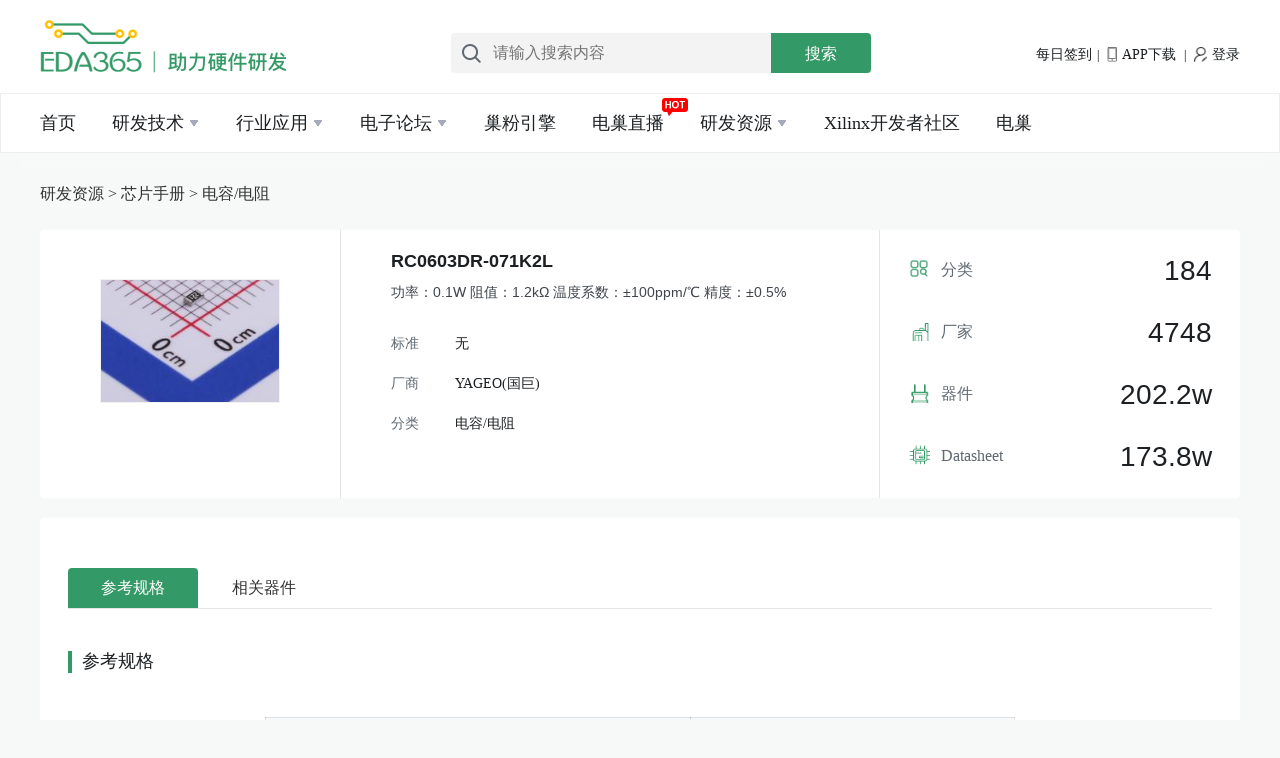

--- FILE ---
content_type: text/html; charset=utf-8
request_url: https://news.eda365.com/device/100533
body_size: 12062
content:
<!DOCTYPE html>
<html lang="zh-CN">
<head>
    <meta charset="UTF-8">
    <meta http-equiv="X-UA-Compatible" content="IE=edge chrome=1">
    <meta name="viewport" content="width=device-width, user-scalable=no, initial-scale=1.0, maximum-scale=1.0, minimum-scale=1.0">
    <link rel="stylesheet" type="text/css" href="/static/common/css/common.css">
    <link rel="stylesheet" type="text/css" href="/static/common/css/header.css">
    <link rel="stylesheet" type="text/css" href="/static/common/css/footer.css">
    
<title>RC0603DR-071K2L Datasheet_PDF文件下载_中文资料数据手册-EDA365</title>

    
    
<link rel="stylesheet" type="text/css" href="/static/news/css/dev/devicedetail.css">

    <script src="//g.alicdn.com/frontend-lib/frontend-lib/2.3.74/antidom.js"></script><script src="//o.alicdn.com/frontend-lib/common-lib/jquery.min.js"></script><script>
        (function(){
        var el = document.createElement("script");
        el.src = "https://lf1-cdn-tos.bytegoofy.com/goofy/ttzz/push.js?26b1e50ad66b824a1ad6db79258f5ec11fc749e15540a123f0643dc842050a5630632485602430134f60bc55ca391050b680e2741bf7233a8f1da9902314a3fa";
        el.id = "ttzz";
        var s = document.getElementsByTagName("script")[0];
        s.parentNode.insertBefore(el, s);
        })(window)
    </script>
</head>
<body>
<div class="header">
    <!--广告-->
        <div class="banner">
        <div class="bannerInfo">
            <div class="bannerLeft">
                <a href="//news.eda365.com">
                    <img src="/static/news/img/logoT.png" alt="EDA365电子论坛">
                </a>
            </div>
            <div class="bannerRight">
                <form id="scbar_form" method="post" accept-charset="GBK" autocomplete="off" onsubmit="searchFocus($('scbar_txt'))" action="//bbs.eda365.com/search.php?searchsubmit=yes" target="_blank">
                    <input type="hidden" name="formhash" value="993f6c75">
                    <input type="hidden" name="srchtype" value="title">
                    <input type="hidden" name="srhfid" value="">
                    <input type="hidden" name="srhlocality" value="forum::index">
                    <img class="btnIcon" src="/static/news/img/Search.png" alt="搜索">
                    <input name="srchtxt" id="scbar_txt" placeholder="请输入搜索内容" autocomplete="off" type="text" x-webkit-speech speech speech class="xg1">
                    <div style="width:30%;float:right">
                        <button type="submit" name="searchsubmit" id="scbar_btn" sc="1" class="search pn pnc" value="true">搜索</button>
                    </div>
                </form>
            </div>
            <div class="infoRight">
                                <a href="//bbs.eda365.com/dsu_paulsign-sign.html" class="qianDao" rel="nofollow" target="_blank" title="点击进入每日签到">每日签到</a><span>|</span>
                <a href="//news.eda365.com/app/index.html" target="_blank"><img src="/static/news/img/mobile.png" alt="电巢APP下载">APP下载</a> <span>|</span>
                <a href="javascript:;"  onclick="jumpPcLogin()" >
                                <img src="/static/news/img/login.png" alt="登录" rel="nofollow">登录
                                </a>
            </div>
        </div>
    </div>
    <div class="navBox" id="headnav">
        <div class="navBoxin">
            <div class="wrapper">
                <ul class="nav" id="topNav">
                    <li>
                        <a href="https://news.eda365.com" class="actives">首页</a>
                    </li>
                    <li>
                        <a href="//news.eda365.com/technical" target="_blank" class="actives">研发技术<i class="arrowdown"></i><i class="arrowup hidden"></i></a>
                        <ul class="detail techs">
                            <div class="biginfos">
                                <div class="sortinfos">
                                    <span class="titname">技术分类</span>
                                    <a href="//news.eda365.com/tech/qrshi" target="_blank">嵌入式</a>
                                    <a href="//news.eda365.com/tech/mndz" target="_blank">模拟电子</a>
                                    <a href="//news.eda365.com/tech/dcjr" target="_blank">电磁兼容</a>
                                    <a href="//news.eda365.com/tech/dpj" target="_blank">单片机</a>
                                    <a href="//news.eda365.com/tech/dianchi" target="_blank">电池</a>
                                    <a href="//news.eda365.com/tech/dy" target="_blank">电源</a>
                                    <a href="//news.eda365.com/tech/rf" target="_blank">RF射频</a>
                                    <a href="//news.eda365.com/tech/chuanganqi" target="_blank">传感器</a>
                                    <a href="//news.eda365.com/tech/xsgd" target="_blank">显示-光电</a>
                                    <a href="//news.eda365.com/tech/fpgadsp" target="_blank">FPGA/DSP</a>
                                    <a href="//news.eda365.com/tech/jkzxqd" target="_blank">接口总线驱动</a>
                                    <a href="//news.eda365.com/technical" target="_blank">全部</a>
                                    <div class="showalls"><!--剩余隐藏的部分-->
                                    </div>
                                    <div style="clear: both"></div>
                                </div>
                                <div class="todayinfos todayinfosone">
                                    <span class="titname">前沿技术</span>
                                                                        <a href="/tech/qrskaifa/12009886771550.html">
                                                                                <img src="https://prod-1251541497.cos.ap-guangzhou.myqcloud.com/zixun_pc/zixunimg/top/20201010/de2b9311a3d48c690752d851174f2237.jpg" alt="" onerror="javascript:this.src='/static/news/img/none.jpg';"><span>高通5G手机芯片性能测评</span>
                                                                            </a>
                                                                        <a href="/tech/jcdianlu/12009887931321.html">
                                                                                <em>高频小信号谐振放大电路时域与频域对比分析</em>
                                                                            </a>
                                                                        <a href="/tech/jcdianlu/12009886751371.html">
                                                                                <em>高薪IC设计工程师是如何炼成的？</em>
                                                                            </a>
                                                                        <a href="/tech/jsbaike/12009888561493.html">
                                                                                <em>龙芯发布四款芯片：加速产业布局 中国芯大有可为</em>
                                                                            </a>
                                                                        <a href="/tech/fdbjmn/12009880391545.html">
                                                                                <em>为什么我们要用隔离式放大器</em>
                                                                            </a>
                                                                    </div>
                                <div class="todayinfos">
                                    <span class="titname">热门技术文章</span>
                                                                        <a href="/tech/qrskaifa/120010298521302.html">
                                                                                <img src="https://prod-1251541497.cos.ap-guangzhou.myqcloud.com/zixun_pc/zixunimg/top/20201010/4e82f254c4c73da256c5e8ce6c39e425.jpg" alt="" onerror="javascript:this.src='/static/news/img/none.jpg';"><span>液晶显示器控制设计_含源程序代码</span>
                                                                            </a>
                                                                        <a href="/tech/ccjishu/12009884051243.html">
                                                                                <em>飞思卡尔数字压力传感器实现硬盘驱动存储容量增加</em>
                                                                            </a>
                                                                        <a href="/tech/dianlusheji/12009884981527.html">
                                                                                <em>骁龙710为全新层级的智能手机提供用户所需的的顶级特性</em>
                                                                            </a>
                                                                        <a href="/tech/dianlusheji/12009867281312.html">
                                                                                <em>解读西部电子设计行业四大亮点</em>
                                                                            </a>
                                                                        <a href="/tech/dianlusheji/12009859221245.html">
                                                                                <em>节点转换成本升级，摩尔定律将在2014年被打破？</em>
                                                                            </a>
                                                                        <a href="/tech/qitazixun/120010508481319.html">
                                                                                <em>适用于WLAN IEEE80211a标准的双模前置分频器设计</em>
                                                                            </a>
                                                                    </div>
                            </div>
                        </ul>
                    </li>
                    <li>
                        <a href="//news.eda365.com/application" target="_blank" class="actives">行业应用<i class="arrowdown"></i><i class="arrowup hidden"></i></a>
                        <ul class="detail applies">
                            <div class="biginfos">
                                <div class="sortinfos">
                                    <span class="titname">行业应用</span>
                                    <a href="//news.eda365.com/appl/yldianzi" target="_blank">医疗电子</a>
                                    <a href="//news.eda365.com/appl/iot" target="_blank">物联网</a>
                                    <a href="//news.eda365.com/appl/zndianwang" target="_blank">智能电网</a>
                                    <a href="//news.eda365.com/appl/qcdianzi" target="_blank">汽车电子</a>
                                    <!--   <a href="//news.eda365.com/appl/wltongxin" target="_blank">网络通信</a> -->
                                    <a href="//news.eda365.com/appl/gykongzhi" target="_blank">工业控制</a>
                                    <a href="//news.eda365.com/appl/ai" target="_blank">AI</a>
                                    <a href="//news.eda365.com/appl/jdshuma" target="_blank">家电数码</a>
                                    <div style="clear: both"></div>
                                </div>
                                <div class="todayinfos todayinfosone">
                                    <span class="titname">热门应用</span>
                                                                        <a href="/appl/shouji/120010878391535.html">
                                                                                <img src="https://prod-1251541497.cos.ap-guangzhou.myqcloud.com/zixun_pc/zixunimg/top/20220727/1d4eebdd4174899aaa62a9281227dfb7.jpg" alt="" onerror="javascript:this.src='/static/news/img/none.jpg';"><span>物联网网关是智能家居发展的重要支撑</span>
                                                                            </a>
                                                                        <a href="/appl/smcp/12009888511513.html">
                                                                                <em>齐聚澳门 ViewSonic优派助阵MDL Macau Dota 2 国际精英邀请赛</em>
                                                                            </a>
                                                                        <a href="/appl/scdongtai/12009888541527.html">
                                                                                <em>龙芯、飞腾、申威进入国企采购目录 但不应过度解读</em>
                                                                            </a>
                                                                        <a href="/appl/clcsyingyong/120010628451482.html">
                                                                                <em>绝缘电阻极化指数测量方法</em>
                                                                            </a>
                                                                        <a href="/appl/dwshebei/12009879711253.html">
                                                                                <em>阿特斯阳光电力加入 Intertek &lsquo;卫星计划&rsquo;</em>
                                                                            </a>
                                                                    </div>
                                <div class="todayinfos">
                                    <span class="titname">最新应用文章</span>
                                                                        <a href="/appl/AIjishu/12007901001563.html">
                                                                                <img src="https://prod-1251541497.cos.ap-guangzhou.myqcloud.com/zixun_pc/zixunimg/top/20201010/fafa75dbb73dcd5f866145d676422744.jpg" alt="" onerror="javascript:this.src='/static/news/img/none.jpg';"><span>区块链本体跨链技术设计方案解析</span>
                                                                            </a>
                                                                        <a href="/tech/dyyingyong/120011027421480.html">
                                                                                <em>机器人技术电路设计图集锦</em>
                                                                            </a>
                                                                        <a href="/appl/znxitong/12008052081514.html">
                                                                                <em>智能手环怎么用_智能手环使用教程</em>
                                                                            </a>
                                                                        <a href="/appl/wlwjishu/12007985931563.html">
                                                                                <em>以IoT联接智能家居和楼宇</em>
                                                                            </a>
                                                                        <a href="/appl/rgzhineng/12008030241562.html">
                                                                                <em>工业机器人控制系统由什么组成</em>
                                                                            </a>
                                                                        <a href="/appl/clcsyingyong/120010628441482.html">
                                                                                <em>绝缘电阻测试仪及兆欧表的组成和选用标准</em>
                                                                            </a>
                                                                    </div>
                            </div>
                        </ul>
                    </li>
                    <li id="elecS">
                        <a href="//bbs.eda365.com/forum.php" class="actives" target="_blank">电子论坛<i class="arrowdown"></i><i class="arrowup hidden"></i></a>
                        <ul class="detail elecqs">
                            <div class="biginfos">
                                <div class="sortinfos">
                                    <div class="titdoahang">
                                        <span class="titname">社区导航</span><a href="//bbs.eda365.com/forum.php" target="_blank">更多></a>
                                    </div>
                                                                        <a href="//bbs.eda365.com/forum-8-1.html" target="_blank">硬件设计讨论</a>
                                                                        <a href="//bbs.eda365.com/forum-271-1.html" target="_blank">电磁兼容&amp;安规论坛</a>
                                                                        <a href="//bbs.eda365.com/forum-198-1.html" target="_blank">射频RF|微波技术</a>
                                                                        <a href="//bbs.eda365.com/forum-266-1.html" target="_blank">电源技术论坛</a>
                                                                        <a href="//bbs.eda365.com/forum-27-1.html" target="_blank">信号完整性SI/PI仿真</a>
                                                                        <a href="//bbs.eda365.com/forum-211-1.html" target="_blank">芯片SIP|封装设计</a>
                                                                        <a href="//bbs.eda365.com/forum-261-1.html" target="_blank">单片机|MCU论坛</a>
                                                                        <a href="//bbs.eda365.com/forum-190-1.html" target="_blank">ARM|DSP嵌入式论坛</a>
                                                                        <a href="//bbs.eda365.com/forum-318-1.html" target="_blank">物联网技术</a>
                                                                        <a href="//bbs.eda365.com/forum-50-1.html" target="_blank">FPGA|CPLD论坛</a>
                                                                        <a href="//bbs.eda365.com/forum-220-1.html" target="_blank">MATLAB论坛</a>
                                                                        <a href="//bbs.eda365.com/forum-357-1.html" target="_blank">器件选型&amp;认证</a>
                                                                        <div style="clear: both"></div>
                                </div>
                                <div class="sortinfos">
                                    <!-- 电子论坛二级菜单广告1-->
                                                                        <a href="https://www.eda365.com/forum-259-1.html" class="elebg" target="_blank">
                                        <img class="barimg" src="https://prod-1251541497.cos.ap-guangzhou.myqcloud.com/zixun_pc/zixunimg/ads/20201012/fc840be124649af54cc4bce84e4236f7.jpg" alt="" onerror="javascript:this.src='/static/news/img/none.jpg';">
                                    </a>
                                                                        <a href="//bbs.eda365.com/forum-2-1.html" target="_blank">Cadence Allegro论坛</a>
                                                                        <a href="//bbs.eda365.com/forum-105-1.html" target="_blank">Allegro Skill开发</a>
                                                                        <a href="//bbs.eda365.com/forum-9-1.html" target="_blank">Orcad|Concept论坛</a>
                                                                        <a href="//bbs.eda365.com/forum-4-1.html" target="_blank">Mentor Xpedition论坛</a>
                                                                        <a href="//bbs.eda365.com/forum-6-1.html" target="_blank">PADS PCB论坛</a>
                                                                        <a href="//bbs.eda365.com/forum-5-1.html" target="_blank">Altium Protel论坛</a>
                                                                        <a href="//bbs.eda365.com/forum-14-1.html" target="_blank">PCB封装库论坛</a>
                                                                        <a href="//bbs.eda365.com/forum-26-1.html" target="_blank">EDA365作品展</a>
                                                                        <div style="clear: both"></div>
                                </div>
                                <div class="sortinfos">
                                    <!-- 电子论坛二级菜单广告2-->
                                                                        <a href="https://news.eda365.com/app/index.html" class="elebg" target="_blank">
                                        <img class="barimg" src="https://prod-1251541497.cos.ap-guangzhou.myqcloud.com/zixun_pc/zixunimg/ads/20201012/3882f33e002f5368364c0c0ca2a539aa.jpg" alt="" onerror="javascript:this.src='/static/news/img/none.jpg';">
                                    </a>
                                                                        <a href="//bbs.eda365.com/forum-18-1.html" target="_blank">PCB生产工艺论坛</a>
                                                                        <a href="//bbs.eda365.com/forum-19-1.html" target="_blank">电子装联PCBA工艺&amp;设备论坛</a>
                                                                        <a href="//bbs.eda365.com/forum-368-1.html" target="_blank">IPD流程管理</a>
                                                                        <a href="//bbs.eda365.com/forum-365-1.html" target="_blank">失效分析&amp;可靠性</a>
                                                                        <a href="//bbs.eda365.com/forum-366-1.html" target="_blank">元器件国产化论坛</a>
                                                                        <a href="//bbs.eda365.com/forum-291-1.html" target="_blank">EDA365线下活动区</a>
                                                                        <a href="//bbs.eda365.com/forum-78-1.html" target="_blank">职业生涯</a>
                                                                        <a href="//bbs.eda365.com/forum-302-1.html" target="_blank">EDA365原创吧</a>
                                                                        <div style="clear: both"></div>
                                </div>
                            </div>
                        </ul>
                    </li>
                    <li>
                        <a href="javascript:;" onclick="jumpEdu()" target="_blank" class="actives">巢粉引擎</a>
                    </li>
                    <li class="liveboard">
                        <a href="//news.eda365.com/livebroadcast.html" target="_blank" class="actives">电巢直播</a>
                        <icon></icon>
                    </li>
                    <li>
                        <a href="javascript:;" class="actives">研发资源<i class="arrowdown"></i><i class="arrowup hidden"></i></a>
                        <ul class="detail devresourse">
                            <div class="biginfos">
                                <div class="sortinfos devsortinfos">
                                    <a href="//news.eda365.com/baike.html" target="_blank">电子百科</a>
                                    <a href="//news.eda365.com/device.html" target="_blank">器件手册</a>
                                    <a href="//bbs.eda365.com/forum-259-1.html" target="_blank">设计外包</a>
                                    <a href="https://bbs.eda365.com/eda365libs/eda365skill/" target="_blank">EDA365 Skill</a>
                                    <a href="https://bbs.eda365.com/eda365libs/edacalc/" target="_blank">EDA365 Tools</a>
                                    <div style="clear: both"></div>
                                </div>
                            </div>
                        </ul>
                    </li>
<!--                    <li>-->
<!--                        <a href="https://lab.eda365.com" target="_blank" class="actives">共享实验室</a>-->
<!--                    </li>-->
                    <li>
                        <a href="https://xilinx.eda365.com" target="_blank" class="actives click-statistics-btn" data-type="1">Xilinx开发者社区</a>
                    </li>
                    <li>
                        <a href="https://www.elecnest.com" target="_blank" class="actives">电巢</a>
                    </li>
                </ul>
            </div>
        </div>
    </div>
</div>
<script type="text/javascript" src="/static/news/js/jquery-1.11.3.js"></script>
<script type="text/javascript" src="/static/login/js/jquery.cookie.js"></script>
<script type="text/javascript" src="/static/common/js/header.js"></script>
<script>
    /*跳转*/
    function jumpEdu(){
        var linkHost = window.location.host;
        if(linkHost == 'news.eda365.com'){
            var domain = 'https://edu.elecnest.com';
        }else{
            var domain = 'http://educ.elecnest.cn';
        }
        window.location.href=domain;
        return false;
    }
    /*跳转*/
    function jumpPcLogin(){
        var redirestUrl = window.location.href;
        var linkHost = window.location.host;
        if(linkHost == 'news.eda365.com'){
            var domain = 'https://id.eda365.com/login.html?redirect=';
        }else{
            var domain = 'http://id.elecnest.cn/login.html?redirect=';
            //var domain = 'http://b.elecnest.cn/login.html?redirect=';
        }
        window.open(domain+redirestUrl+'#bind',"_blank");
        return false;
    }
    function jumpPcLoginMp(){
        var linkHost = window.location.host;
        if(linkHost == 'news.eda365.com'){
            var domain = 'https://mp.eda365.com/';
        }else{
            var domain = 'http://educ.elecnest.cn/';
        }
        window.open(domain,"_blank");
        return false;
    }

    //退出登录
    function jumpPcLogout() {
        var linkHost = window.location.host;
        console.log(linkHost)
        if(linkHost == 'news.eda365.com'){
            var apiUrl = 'https://id.eda365.com/logout';
        }else{
            var apiUrl = 'https://id.elecnest.cn/logout'
        }
        //var strCookie = document.cookie;
        //console.log(strCookie);
        var uid = getCookie('uid');
        var token = getCookie('l_token');
        var logoutUrl = apiUrl+'?uid='+uid+'&token='+token;
        $.ajax({
            type: 'get',
            url: logoutUrl,
            dataType: "json",
            success: function(res){
                if(res.code == 200){
                    delUserCache(linkHost);
                    deleteCookie();
                    window.location.reload();
                }else{
                    delUserCache(linkHost);
                    deleteCookie();
                    window.location.reload();
                    return false;
                }
            },
        });
    }
    function delUserCache(linkHost){
        if(linkHost == 'news.eda365.com'){
            url = 'https://news.eda365.com/';
        }else{
            url = 'https://news.elecnest.cn/';
        }
        url = url+'news/News/delCacheUser';
        var uid = getCookie('uid');
        $.ajax({
            url:url,
            method:'get',
            datatype: 'json',
            data:{
                uid:uid,
            },
            success:function (result) {
                console.log(result);
            }
        });
    }

    //获取指定名称的cookie的值
    function getCookie(objName){
        var arrStr = document.cookie.split("; ");
        for (var i = 0; i < arrStr.length; i++) {
            var temp = arrStr[i].split("=");
            if (temp[0] == objName)
                return unescape(temp[1]);
        }
    }

    // 清除所有的cookie
    function deleteCookie() {
        var cookies = document.cookie.split(";");
        for (var i = 0; i < cookies.length; i++) {
            var cookie = cookies[i];
            var eqPos = cookie.indexOf("=");
            var name = eqPos > -1 ? cookie.substr(0, eqPos) : cookie;
            document.cookie = name + "=;expires=Thu, 01 Jan 1970 00:00:00 GMT; path=/";
        }
        if(cookies.length > 0)
        {
            for (var i = 0; i < cookies.length; i++) {
                var cookie = cookies[i];
                var eqPos = cookie.indexOf("=");
                var name = eqPos > -1 ? cookie.substr(0, eqPos) : cookie;
                var domain = location.host.substr(location.host.indexOf('.'));
                document.cookie = name + "=;expires=Thu, 01 Jan 1970 00:00:00 GMT; path=/; domain=" + domain;
            }
        }
    }
</script>

<div class="content afterclear">
    <div class="tit">
        <span>
            <a href="">研发资源 > </a>
            <a href="/device">芯片手册 > </a>
            <a href="" id="currentcatename"></a>
        </span>
    </div>
    <div class="topBoxs">
        <div class="topleft">
            <!--<span title="分享"><img src="/static/news/img/ele/shares.png" alt="">分享</span>-->
            <!--<span title="收藏"><img src="/static/news/img/ele/like.png" alt="">收藏</span>-->
            <!--<span id="showBoxs" title="反馈"><img src="/static/news/img/ele/ask.png" alt="">反馈</span>-->
            <div class="deviceimg">
                <a href=""><img src="" onerror="javascript:this.src='//news.eda365.com/static/news/img/none.jpg';" alt="" id="deviceimg"></a>
            </div>
        </div>
        <div class="topcenter">
            <div class="topincenter">
                <a href="javascript:">
                    <h3 title="器件名称" id="devicename"></h3>
                    <em id="desc"></em>
                </a>
                <div class="prointro">
                    <a href=""><span class="onetit">标准<span class="twotit" id="standard"></span></span></a>
                    <a href=""><span class="onetit">厂商<span class="twotit" id="factoryname"></span></span></a>
                    <a href=""><span class="onetit">分类<span class="twotit" id="catename"></span></span></a>
                </div>
            </div>
        </div>

        <div class="topright" style="display: none" id="viewpdf">
                <div class="rightone">
                    <span>预览</span>
                    <a class="preview" href="" target="_blank">预览文件</a>
                </div>
            <div class="righttwo">
                    <span>下载</span>
                    <a href="/device/download/100533" class="downbtn one">本地下载</a>
                    <a href="/device/download/100533" class="downbtn">厂商下载</a>
            </div>
        </div>


        <div class="topRight" style="display: none" id="viewtotal">
            <ul>
                <li><span class="wordshow"><img src="/static/news/img/ele/sorts.png" alt="">分类</span><span class="numshow" id="catenum"></span></li>
                <li><span class="wordshow"><img src="/static/news/img/ele/factory.png" alt="">厂家</span><span class="numshow" id="factorynum"></span></li>
                <li><span class="wordshow"><img src="/static/news/img/ele/eleship.png" alt="">器件</span><span class="numshow" id="devicenum"></span></li>
                <li><span class="wordshow"><img src="/static/news/img/ele/iconship.png" alt="">Datasheet</span><span class="numshow" id="pdfnum"></span></li>
            </ul>
        </div>
    </div>
    <div class="mainbox">
        <!--目录-->
        <div class="modulename">
            <ul>
                <li><a href="javascript:void(0);" data-url = "01">参考规格</a></li>
                <!--<li><a href="">ECAD模型</a></li>-->
                <li style="margin-left: 1px;"><a href="javascript:void(0);" data-url = "02">相关器件</a></li>
                <div style="clear: both"></div>
            </ul>
        </div>
        <!--参考规格-->
        <div class="rules">
            <div class="catlogTop">
                <span class="icon">|</span><span class="catAll">参考规格</span>
            </div>
            <div class="tablebox">
                <table>
                    <tr>
                        <th>参数名称</th>
                        <th>参数值</th>
                    </tr>
                    <tbody id="paramtbody">
                    </tbody>
                </table>
            </div>
        </div>
        <!--模型-->
        <!--相关器件-->
        <div class="relatedevices">
            <div class="catlogTop">
                <span class="icon">|</span><span class="catAll">相关器件</span>
            </div>
            <div class="devicestableinfo">
                <!--厂商信息表-->
                <table>
                    <tbody id="relatedevice">
                    <tr>
                        <th></th>
                        <th>图片</th>
                        <th>型号</th>
                        <th>厂商</th>
                        <th>标准</th>
                        <th>分类</th>
                        <th>描述</th>
                        <th>下载</th>
                    </tr>
                    </tbody>
                </table>
            </div>
        </div>
        <!--对比栏-->
        <div class="comparebox" style="display: none">
            <div class="comparename">
                <span>对比栏<img src="/static/news/img/ele/closefeedback.png" alt="" id="closecompare" onclick="checkAll(this)" style="cursor: pointer;"/></span>
            </div>
            <div class="compareinfo">
                <div class="compareorder">
                    <ul><div style="clear: both"></div></ul>
                </div>
                <div class="rightcompare">
                    <div class="inrightcompare">
                        <span class="clearall" onclick="checkAll(this)">清空</span>
                    </div>
                    <div class="inrightcompare">
                        <a id="getcompare" href="" target="_blank"><span id="deviceCompare">对比</span></a>
                    </div>
                </div>
            </div>
        </div>
    </div>
</div>
<!--反馈弹框-->
<div class="feedback" id="feedback" style="display: none;">
    <div class="inFeedback">
        <a href=""><span>反馈词条信息</span><img id="closefeedback" src="/static/news/img/ele/closefeedback.png" alt=""></a>
        <textarea class="feedbackcontent" id="feedbackcontent" name="feedbackcontent" placeholder="请输入您的意见和反馈(必填)"></textarea>
        <button>提交</button>
    </div>
</div>

<div>
    <div class="footer">
        <div class="footerin">
            <div class="footone">
                <p>技术</p>
                <a href="//bbs.eda365.com/forum-8-1.html" target="_blank"><span class="bottomTit">硬件开发</span></a>
                <a href="//bbs.eda365.com/forum-271-1.html" target="_blank"><span class="bottomTit">EMC</span></a>
                <a href="//bbs.eda365.com/forum-211-1.html" target="_blank"><span class="bottomTit">IC封装设计</span></a>
                <a href="//bbs.eda365.com/forum-198-1.html" target="_blank"><span class="bottomTit">射频RF</span></a>
                <a href="//bbs.eda365.com/forum-261-1.html" target="_blank"><span class="bottomTit">单片机IMCU</span></a>
                <a href="//bbs.eda365.com/forum-27-1.html" target="_blank"><span class="bottomTit">信号完整性</span></a>
                <a href="//bbs.eda365.com/forum-50-1.html" target="_blank"><span class="bottomTit">FPGA</span></a>
                <a href="//bbs.eda365.com/forum-266-1.html" target="_blank"><span class="bottomTit">电源</span></a>
                <a href="//bbs.eda365.com/forum-18-1.html" target="_blank"><span class="bottomTit">PCB设计</span></a>
                <a href="//bbs.eda365.com/forum-318-1.html" target="_blank"><span class="bottomTit">物联网</span></a>
                <a href="//bbs.eda365.com/forum-18-1.html" target="_blank"><span class="bottomTit">PCB工艺</span></a>
                <a href="//bbs.eda365.com/forum-14-1.html" target="_blank"><span class="bottomTit">PCBA</span></a>
            </div>
            <div class="footones">
                <p>阅读</p>
                <a href="//bbs.eda365.com/article/elecnews/" target="_blank"><span class="bottomTit">电子汇</span></a>
                <a href="//bbs.eda365.com/article/" target="_blank"><span class="bottomTit">最新资讯</span></a>
                <a href="//bbs.eda365.com/forum-302-1.html" target="_blank"><span class="bottomTit">EDA365原创吧</span></a>
            </div>
            <div class="footones">
                <p>资源</p>
                <a href="//bbs.eda365.com/forum-291-1.html" target="_blank"><span class="bottomTit">公开课</span></a>
                <a href="//bbs.eda365.com/forum-291-1.html" target="_blank"><span class="bottomTit">研讨会</span></a>
                <a href="//bbs.eda365.com/eda365libs/edacalc/" target="_blank"><span class="bottomTit">在线计算器</span></a>
            </div>
            <div class="footones">
                <p>互动</p>
                <a href="//bbs.eda365.com" target="_blank"><span class="bottomTit">论坛</span></a>
                <a href="//bbs.eda365.com/forum-259-1.html" target="_blank"><span class="bottomTit">外包</span></a>
            </div>
            <div class="foottwo">
                <div class="codebox" id="codebox"><a href="javascript:;"><img src="//news.eda365.com/static/news/img/codema1.png" alt="EDA365公众号"><span>eda365公众号</span></a></div>
                <div class="codebox"><a href="javascript:;"><img src="//news.eda365.com/static/news/img/codema2.png" alt="电巢APP下载"></a><span>电巢APP下载</span></div>
            </div>
            <div class="webLink">
            </div>
            <div style="clear: both"></div>
        </div>
        <div class="footer_bottom">
            <div class="footerend">
                <div class="usInfos">
                    <a href="//bbs.eda365.com/forum.php?mod=viewthread&tid=70618&extra=page%3D1&page=1&&_dsign=8cda555d" target="_blank">关于我们<span> ｜ </span></a>
                    <a href="//bbs.eda365.com/forum.php?mobile=yes" target="_blank">手机版<span> ｜ </span></a>
                    <a href="//bbs.eda365.com" target="_blank"><span>EDA365电子论坛网</span></a>
                    <a href="//www.beian.miit.gov.cn/" target="_blank" rel="nofollow"><span>(粤ICP备18020198号)</span></a>
                    <script type="text/javascript">
                        document.write(unescape("%3Cspan id='cnzz_stat_icon_1279291468'%3E%3C/span%3E%3Cscript src='https://s4.cnzz.com/z_stat.php%3Fid%3D1279291468%26show%3Dpic1' type='text/javascript'%3E%3C/script%3E"));
                    </script>
                </div>
                <div class="usInfoslink">
                    <a href="javascript:;" rel="nofollow">GMT, 2020-03-13 09:00 , Processed in 0.109375 second(s), 13 queries , Gzip On.</a>
                </div>
                <div style="clear: both"></div>
            </div>
        </div>
        <div style="clear: both"> </div>
    </div>
</div>
<script type="text/javascript" src="/static/news/js/jquery-1.11.3.js"></script>
<script type="text/javascript" src="/static/common/js/header.js"></script>
<script>
    $('#topNav li a').each(function(){
        if($($(this))[0].href==String(window.location))
            $(this).parent().addClass('current');
    });
    $('.click-statistics-btn').on('click', function () {
        var urlHost = window.location.host;
        if(urlHost == 'news.eda365.com'){
            var url = 'https://xilinx.eda365.com/xilinx-pv.html'
        }
        var type_id = $(this).data('type');
        $.ajax({
            url: url,
            method: 'post',
            datatype: 'json',
            data: {
                type_id: type_id
            },
            success: function (result) {}
        });
    })
    /*百度统计代码*/
    var _hmt = _hmt || [];
</script>

<script>
    var url = 'https://news.eda365.com'+'/device/deviceDetail';
    var currentdeviceid = '100533';
    var paramstr = '';
    $(function(){
        $.ajax({
            type: 'POST',
            url: url,
            data: {
                deviceid:currentdeviceid,
            },
            dataType: 'json',
            success:function(data, textStatus, response){
                if(response.status == 200){
                    if(data.code == 200){
                        console.log(data.data);
                        if(data.data.deviceInfo != null && data.data.deviceInfo !='' && data.data.deviceInfo != undefined){
                            $("#devicename").html(data.data.deviceInfo.devicename);
                            document.title= data.data.deviceInfo.devicename+' Datasheet_PDF文件下载_中文资料数据手册-EDA365';
                            $("#desc").html(data.data.deviceInfo.describe);
                            $("#factoryname").html(data.data.deviceInfo.factoryname);
                            $("#catename").html(data.data.deviceInfo.catename);
                            $("#currentcatename").html(data.data.deviceInfo.catename);
                            $("#currentcatename").prop('href','/device/list?ajax=ajaxList&cate='+data.data.deviceInfo.cat_id);
                            var standardimg = '无';
                            switch(data.data.deviceInfo.standard){
                                case 1:
                                    standardimg = '<img src="/static/news/img/dev/rohs.png" alt="">';
                                    break;
                                case 2:
                                    standardimg = '<img src="/static/news/img/dev/unleaded.png" alt="">';
                                    break;
                                case 3:
                                    standardimg = '<img src="/static/news/img/dev/rohs.png" alt=""><img src="/static/news/img/dev/unleaded.png" alt="">';
                                    break;
                            }
                            $("#standard").html(standardimg);
                            $("#deviceimg").prop('src',data.data.deviceInfo.picture)
                            var pdf = data.data.deviceInfo.resource;
                            if(pdf != null && pdf !='' && pdf != undefined){
                                $(".preview").prop('href',pdf);
                                $("#viewpdf").show();
                                $("#viewtotal").hide();
                            }else{
                                $("#viewpdf").hide();
                                $("#viewtotal").show();
                            }
                        }
                        $("#catenum").html(data.data.cate_num);
                        $("#factorynum").html(data.data.factory_num);
                        $("#devicenum").html(data.data.devicetotal);
                        $("#pdfnum").html(data.data.devicemanual);
                        // 参数
                        var param = data.data.deviceParam;
                        if(param != null && param !='' && param != undefined){

                            var paramlimtistr = '';
                            var paramnum = 0;
                            for(i in param){
                                paramstr += '<tr><td>'+i+'</td><td>'+param[i]+'</td></tr>';
                                if(data.data.totalParam >12 && paramnum <12){
                                    paramlimtistr += '<tr><td>'+i+'</td><td>'+param[i]+'</td></tr>';
                                }
                                paramnum +=1;
                            }
                            if(data.data.totalParam >12){
                                paramlimtistr +='<tr class="showall" onclick="showCompleteParam()"><td colspan="2" >展开剩余'+data.data.surplus+'条 </td></tr>';
                                $("#paramtbody").append(paramlimtistr);
                            }else{
                                $("#paramtbody").append(paramstr);
                            }

                        }

                        //相关器件
                        var ralteDevice = data.data.ralteDevice;
                        if(ralteDevice != null && ralteDevice !='' && ralteDevice != undefined){
                            var str = '';
                            for (x in ralteDevice) {
                                var currentdata = ralteDevice[x];
                                str += '<tr align="center">';
                                str+='<td><input type="checkbox" name="deviceinfo"  class="searchinfo" onclick="checkdevice(this)" id="'+currentdata.id+'" value="'+currentdata.id+'"/>';
                                str += '<label for="'+currentdata.id+'"></label></td>';
                                str +='<td><img class="factlogo" src="'+currentdata.picture+'" onerror="javascript:this.src=\'//news.eda365.com/static/news/img/none.jpg\';" alt=""></td>';
                                str +='<td><a href="/device/'+currentdata.id+'" target="_blank">'+currentdata.devicename+'</a></td>';
                                str +='<td><a href="/device/factory/'+currentdata.cid+'" target="_blank">'+currentdata.factoryname+'</a></td>';
                                switch(currentdata.standard){
                                    case 1:
                                        str+= ' <td><img class="saandardimg" src="/static/news/img/dev/rohs.png" alt=""></td>';
                                        break;
                                    case 2:
                                        str+= ' <td><img class="saandardimg" src="/static/news/img/dev/unleaded.png" alt=""></td>';
                                        break;
                                    case 3:
                                        str+='<td><img class="saandardimg" src="/static/news/img/dev/rohs.png" alt=""><img class="saandardimg" src="/static/news/img/dev/unleaded.png" alt=""></td>';
                                        break;
                                    default:
                                        str+= '<td><span>-</span></td>';
                                        break;
                                }
                                str += '<td>'+currentdata.catename+'</td>';
                                if(currentdata.describe != null && currentdata.describe != '' && currentdata.describe != undefined){
                                    str += '<td>'+currentdata.describe+'</td>';
                                }else{
                                    str += '<td>无</td>';
                                }

                                switch(currentdata.ext){
                                    case 'pdf':
                                        str += '<td><a href="/device/download/'+currentdata.id+'"><img class="factdown" src="/static/news/img/dev/pdf.png" alt=""></a></td>';
                                        break;
                                    case 'word':
                                        str += '<td><a href="/device/download/'+currentdata.id+'"><img class="factdown" src="/static/news/img/dev/word.png" alt=""></a></td>';
                                        break;
                                    case 'excel':
                                        str += '<td><a href="/device/download/'+currentdata.id+'"><img class="factdown" src="/static/news/img/dev/excel.png" alt=""></a></td>';
                                        break;
                                    case 'ppt':
                                        str += '<td><a href="/device/download/'+currentdata.id+'"><img class="factdown" src="/static/news/img/dev/ppt.png" alt=""></a></td>';
                                        break;
                                    case 'txt':
                                        str += '<td><a href="/device/download/'+currentdata.id+'"><img class="factdown" src="/static/news/img/dev/txt.png" alt=""></a></td>';
                                        break;
                                    case 'unknow':
                                        str += '<td>-</td>';
                                        break;
                                }
                                str +='</tr>';
                            }
                            $("#relatedevice").append(str);
                        }
                    }

                }
            }
        });


        /*反馈弹框的显示和隐藏*/
        $("#showBoxs").click(function() {
            $('#feedback').show();
        });
        $("#closefeedback").click(function() {
            $('#feedback').hide();
        });
    });
    var contrast = 0;
    var deviceids = new Array();
    // 浮动定位
    $(".modulename a").click(function(){
        var thisUrl = $(this).attr("data-url");
        if(thisUrl == '01'){
            $(".rules")[0].scrollIntoView();
        }else if(thisUrl == '02'){
            $(".relatedevices")[0].scrollIntoView();
        }
    });

    // 对比
    $("#deviceCompare").click(function(){
        var deviceCompareList = new Array();
        var lists = $('.compareorder ul li');
        for (var j = 0; j < lists.length; j++) {
            var deviceid =  $('.compareorder ul li').eq(j).attr('devid');
            if(!deviceCompareList.includes(deviceid)){
                deviceCompareList.push(deviceid)
            }
        }
        var url = '/device/compare?device='+currentdeviceid+'&ids='+deviceCompareList.toString();
        $("#getcompare").attr("href",url);
    });
    //移除
    function removedevice(obj){
        var removedeviceid = $(obj).parents('li').attr('devid');
        $("#"+removedeviceid).prop('checked',false);
        createComparisonBar();
    }
    /*点击清除和关闭对比栏*/
    $(function(){
        $("#closecompare").click(function() {
            $('.comparebox').hide(500);
        });
        $(".clearall").click(function() {
            $('.comparebox').hide(500);
        });
    });
    function createComparisonBar(){
        contrast = 0;
        deviceids.length = 0;
        var prestr = '<div style="clear: both"></div>';
        var str = '';
        $('input[type="checkbox"][name="deviceinfo"]:checked').each(function() {
            var devid = $(this).val();
            if(!deviceids.includes(devid)){
                if(deviceids.length <=3){
                    deviceids.push(devid);
                    var devicename  = $(this).parents('tr').children().eq(2).text();
                    var currentcontrast = contrast+1;
                    contrast = currentcontrast;
                    str += '<li devid="'+devid+'"><h3><em>'+currentcontrast+'</em>'+devicename+'</h3><span onclick="removedevice(this)">移除</span></li>';
                }
            }
        });
        if(str == ''){
            $(".comparebox").hide();
        }
        $(".compareorder ul").html(prestr+str);
    }
    /*点击清空和关闭去掉选中对勾和比对栏中的内容*/
    function checkAll(obj) {
        var chks = document.getElementsByName("deviceinfo");
        for( var i = 0 ; i < chks.length ; i++ )
        {
            chks[i].checked = obj.checked;
        }
        /*调用移除函数*/
        removedevice();
        createComparisonBar();
    }

    function checkdevice(obj){
        var checked = $(obj).prop('checked');
        if(checked){
            var devid = $(obj).val();
            if(!deviceids.includes(devid)){
                if(deviceids.length <=3){
                    deviceids.push(devid);
                    var devicename  = $(obj).parents('tr').children().eq(2).text();
                    var currentcontrast = contrast+1;
                    contrast = currentcontrast;
                    str = '<li devid="'+devid+'"><h3><em>'+currentcontrast+'</em>'+devicename+'</h3><span onclick="removedevice(this)" style="cursor: pointer;">移除</span></li>';
                    $(".compareorder ul").append(str);
                }else{
                    $(obj).prop('checked',false);
                }
            }
            $(".comparebox").show();
        }else{
            createComparisonBar();
        }
    }
    /*表中剩余数据显示隐藏*/
    function showCompleteParam(){
        if(paramstr !=''&& paramstr !=null && paramstr !=undefined){
            $("#paramtbody").html(paramstr);
        }
    }
</script>


<script type="text/javascript" src="https://js.users.51.la/21370107.js"></script>
</body>
</html>

--- FILE ---
content_type: text/css
request_url: https://news.eda365.com/static/news/css/dev/devicedetail.css
body_size: 3207
content:
html,body{
    background:rgba(247,248,248,1);
}
.content {
    width: 1200px !important;
    padding: 0;
    margin: 30px auto 60px auto;
    position: relative;
    height: 100%;
}
.afterclear:after {
    content: '';
    height: 0;
    line-height: 0;
    display: block;
    visibility: hidden;
    clear: both;
}
.tit span {
    font-size:16px;
    font-family:MicrosoftYaHei;
    color:rgba(29,32,35,1);
    line-height:21px;
}
.tit span a:hover{
    color: #339966;
}
.tit .catname{
    color: #339966;
}
.topBoxs{
    background:rgba(255,255,255,1);
    border-radius:4px;
    margin-top: 26px;
    display: flex;
}
.topleft{
    width: 25%;
    text-align: center;
    padding:20px 0;
}
.topcenter{
    width:45%;
    text-align: left;
    border-left: 1px solid hsla(0, 0%, 0%, 0.1);
    border-right: 1px solid hsla(0, 0%, 0%, 0.1);
}
.topright{
    width: 30%;
    padding: 20px 0 20px 45px;
}
.topRight{
    width: 30%;
    padding: 10px 28px;
}
.topRight ul li{
    display: flex;
    justify-content: space-between;
    padding:14px 0;
}
.topRight ul li img{
    width:22px;
    height:21px;
    margin:0 11px 5px 0;
}
.topRight ul li span.wordshow{
    font-size:16px;
    font-family:MicrosoftYaHei;
    color:rgba(96,105,114,1);
    line-height:32px;
}
.topRight ul li span.numshow{
    font-size:28px;
    font-family:Helvetica;
    color:rgba(29,32,35,1);
    line-height:34px;
}
.topleft span img {
    width: 14px;
    height: 14px;
    margin:0 3px 3px 0;
}
.topleft span {
    border-radius: 4px;
    border: 1px solid hsla(0, 0%, 0%, 0.1);
    padding: 3px 8px;
    margin-left: 8px;
    width:28px;
    height:20px;
    font-size:14px;
    font-family:PingFangSC-Regular,PingFang SC;
    font-weight:400;
    color:rgba(96,105,114,1);
    line-height:20px;
}
.topleft span:hover{
    color: #339966;
    cursor: pointer;
}
.deviceimg{
    margin-top: 29px;
}
.deviceimg img{
    border: 1px solid rgba(0, 0, 0, 0.05);
    width:180px;
    height:124px;
    object-fit: cover;
}
.topincenter{
    padding:20px 50px;
}
.topcenter a{
    display: block;
}
.topcenter a h3{
    font-size:18px;
    font-family:Helvetica-Bold,Helvetica;
    font-weight:bold;
    color:rgba(29,32,35,1);
    line-height:22px;
    margin-bottom: 8px;
}
.topcenter a h3:hover{
    color: #339966;
}
.topcenter a em{
    font-style: normal;
    font-size:14px;
    font-family:Helvetica;
    color:rgba(63,69,75,1);
    line-height:24px;
}
.prointro{
    display: flex;
    flex-direction: column;
    margin-top: 30px;
}
.prointro a{
    margin-bottom: 20px;
}
.prointro span.onetit{
    width:28px;
    height:20px;
    font-size:14px;
    font-family:PingFangSC-Regular,PingFang SC;
    font-weight:400;
    color:rgba(96,105,114,1);
    line-height:20px;
}
.prointro span.onetit img{
    width:22px;
    margin-left:30px;
}
.prointro span.twotit{
    width:31px;
    height:19px;
    font-size:14px;
    font-family:MicrosoftYaHei;
    color:rgba(29,32,35,1);
    line-height:19px;
    margin-left: 36px;
}
.rightone{
    margin-bottom: 40px;
}
.topright span{
    display: block;
    font-size:18px;
    font-family:MicrosoftYaHei;
    color:rgba(29,32,35,1);
    line-height:24px;
    margin-bottom: 20px;
}
.topright a.preview{
    font-size: 18px;
    font-family: MicrosoftYaHei;
    color: rgba(29,32,35,1);
    line-height: 24px;
    border: 1px solid hsla(208, 7%, 64%, 1);
    border-radius: 21px;
    padding: 5px 27px;
}
.topright a.downbtn{
    font-size:16px;
    font-family:MicrosoftYaHei;
    color:rgba(51,153,102,1);
    line-height:21px;
    background:rgba(226,244,238,1);
    border-radius:21px;
    padding: 7px 32px;
}
.righttwo a.one{
    margin-right: 15px;
}
.topright a:hover{
    color: #fff;
    background: hsla(150, 50%, 40%, 1);
    border:none;
}
.mainbox{
    margin-top: 20px;
    background: rgba(255,255,255,1);
    border-radius: 4px;
    padding: 50px 28px;
}
.modulename{
    border-bottom: 1px solid hsla(0, 0%, 0%, 0.1);
}
.modulename ul li{
    float: left;
    font-size: 16px;
    font-family: PingFangSC-Regular,PingFang SC;
    font-weight: 400;
    color: rgba(29,32,35,1);
    line-height: 40px;
    display: inline-block;
    text-align: center;
}
.modulename ul li:hover{
    background: rgba(51,153,102,1);
    border-radius: 4px 4px 0 0;
    color: #fff;
}
.modulename ul li:first-child a{
    background: rgba(51,153,102,1);
    border-radius: 4px 4px 0 0;
    color: #fff !important;
}
.modulename ul li a:hover{
    color: #fff;
}
.modulename ul li a{
    width: 130px;
    overflow: hidden;
    white-space: nowrap;
    text-overflow: ellipsis;
    display: block;
}

.catlogTop{
    display: flex;
    margin-top: 36px;
}
.icon{
    width:4px;
    height:22px;
    color:rgba(51,153,102,1);
    background:rgba(51,153,102,1);
    margin-top: 6px;
    display: block;
}
.catAll{
    font-size:18px;
    font-family:MicrosoftYaHei;
    color:rgba(29,32,35,1);
    line-height:32px;
    margin-left:10px;
}
.tablebox{
    display: flex;
    justify-content: center;
    margin:40px 0;
}
.tablebox table {
    width: 750px;
    border-collapse: collapse;
    border: 1px solid hsla(0, 0%, 0%, 0.1);
}
.tablebox table tr {
    width: 100%;
    text-align: center;
}
.tablebox table tr th {
    background-color: rgba(246,249,250,1);
    line-height: 36px;
    height: 22px;
    font-size: 16px;
    font-family: PingFangSC-Medium,PingFang SC;
    font-weight: 600;
    color: rgba(29,32,35,1);
    border: 1px solid hsla(0, 0%, 0%, 0.1);
}
.tablebox table tr td {
    width: 20%;
    font-size: 14px;
    font-family: MicrosoftYaHei;
    color: rgba(29,32,35,1);
    line-height: 28px;
    padding: 5px 0;
    border: 1px solid hsla(0, 0%, 0%, 0.1);
}
.tablebox table tr td:hover{
    color: #339966;
}
.tablebox table tr.showall td{
    font-size:14px;
    font-family:PingFangSC-Regular,PingFang SC;
    font-weight:400;
    color:rgba(245,166,35,1);
}
.tablebox table tr.hidedata{
    display: none;
}
.modelinfo{
    margin-top: 30px;
}
.modelinfo ul{
    display: flex;
}
.modelinfo ul li{
    width:31%;
}
.modelinfo ul li:nth-child(2){
    margin:0 35px;
}
.modelinfo ul li a{
    display: flex;
    flex-direction: column;
    text-align: center;
}
.modelinfo ul li a img{
    height: 240px;
    object-fit: cover;
    border: 1px solid rgba(0, 0, 0, 0.05);
}
.modelinfo ul li a span{
    font-size: 18px;
    font-family: PingFangSC-Regular,PingFang SC;
    font-weight: 400;
    color: rgba(51,153,102,1);
    line-height: 50px;
    background: rgba(255,255,255,1);
    box-shadow: 0 0 10px 0 rgba(51,153,102,0.2);
    border-radius: 28px;
    width: 60%;
    margin:-25px auto 0 auto;
}
.relatedevices{
    margin-top:60px;
}
/*表格样式*/
.devicestableinfo{
    background:rgba(255,255,255,1);
    border-radius:4px;
    padding:28px 0;
}
.devicestableinfo table {
    width: 100%;
    border-collapse: collapse;
}
.devicestableinfo table tr{
    text-align: center;
}
.devicestableinfo table tr th:first-child{
    width: 43px;
    height: 48px;
}
.devicestableinfo table tr th {
    background-color: hsla(150, 50%, 40%, 1);
    font-size:16px;
    font-family:MicrosoftYaHei;
    color:rgba(255,255,255,1);
    line-height: 20px;
    border: 1px solid hsla(0, 0%, 0%, 0.1);
    padding:0 10px;
}
.devicestableinfo table tr td{
    font-size:14px;
    font-family:MicrosoftYaHei;
    color:rgba(29,32,35,1);
    line-height:28px;
    padding: 20px 5px;
    border: 1px solid hsla(0, 0%, 0%, 0.1);
}
.devicestableinfo table tr td img.factlogo{
    width:80px;
    height:48px;
    border:1px solid rgba(0,0,0,0.1);
    object-fit: cover;
}
.devicestableinfo table tr td img.saandardimg{
    width: 30px;
    height: 30px;
    background: rgba(255,255,255,1);
    box-shadow: 0 0 8px 0 rgba(51,153,102,0.2);
    border-radius: 50%;
}
.devicestableinfo table tr td img.factdown{
    width:23px;
    height:28px;
}
/*模糊查询器件列表label样式*/
.searchinfo + label::before{     /*设置label标签的伪元素*/
    content: "\a0";      /*不换行空格*/
    color: #fff;
    text-align: center;
    width: 18px;
    height: 18px;
    border-radius:4px;
    padding: 0 7px;
    background: hsla(160, 45%, 92%, 1);
}
.searchinfo:checked + label::before{
    content: "\2714";    /*√*/
    text-align: center;
    background-color: hsla(150, 50%, 40%, 1);
    font-size: 14px;
    padding: 0 4px;
}
.searchinfo{
    display: none;
}
/*器件列表label样式*/
/*选定前*/
.factoryinfo + label::before{     /*设置label标签的伪元素*/
    content: "\a0";      /*不换行空格*/
    color: #fff;
    text-align: center;
    width: 18px;
    height: 18px;
    border-radius:4px;
    padding: 0 7px;
    border:1px solid rgba(51,153,102,1);
}
.factoryinfo:checked + label::before{
    content: "\2714";    /*√*/
    text-align: center;
    background-color: hsla(150, 50%, 40%, 1);
    font-size: 14px;
    padding: 0 4px;
}
.factoryinfo{
    display: none;
}
.factoryinfos + label::before{     /*设置label标签的伪元素*/
    content: "\a0";      /*不换行空格*/
    background-color:#fff;
    font-size: 14px;
}
.factoryinfos:checked + label::before{
    content: "\2714"; /*√*/
    text-align: center;
    color: hsla(150, 50%, 40%, 1);
    background-color: #fff;
    font-size: 14px;
    padding: 0 3px;
}
.comparebox{
    margin-top:20px;
}
.comparename span{
    display: inline-block;
    font-size:20px;
    font-family:PingFangSC-Regular,PingFang SC;
    font-weight:400;
    color:rgba(51,153,102,1);
    line-height:28px;
    background: #eff5f7;
    padding: 10px 20px;
    border-radius: 5px 5px 0 0;
    border-bottom: 1px solid hsla(0, 0%, 0%, 0.1);
}
.comparename span img{
    width:14px;
    height:14px;
    margin-left: 45px;
}
.compareinfo{
    background: #eff5f7;
    display: flex;
    justify-content: space-around;
    padding: 20px 0;
}
.compareorder{
    padding:25px 38px;
}
.compareorder ul li{
    border-radius: 32px;
    border: 1px solid rgba(96,105,114,1);
    display: flex;
    width: 400px;
    float: left;
    margin: 15px 0;
}
.compareorder ul li:nth-child(1n){
    margin-right: 60px;
}
.compareorder ul li em{
    font-style: normal;
    font-size:16px;
    font-family:PingFangSC-Regular,PingFang SC;
    font-weight:400;
    color:rgba(96,105,114,1);
    line-height:22px;
    background: rgba(255,255,255,1);
    padding: 3px 9px;
    border-radius: 50%;
    margin: 6px 35px 6px 0;
    display: inline-block;
}
.compareorder ul li h3{
    border-radius:32px 0 0 32px;
    font-size:16px;
    padding-left: 10px;
    font-family:PingFangSC-Regular,PingFang SC;
    font-weight:400;
    color:rgba(255,255,255,1);
    line-height:22px;
    background: hsla(210, 9%, 41%, 1);
    width: 75%;
}
.compareorder ul li span{
    font-size:16px;
    font-family:PingFangSC-Regular,PingFang SC;
    font-weight:400;
    color:rgba(245,166,35,1);
    line-height:40px;
    margin: auto;
}
.rightcompare{
    background: rgba(96,105,114,1);
    display: flex;
    align-items: center;
    flex-direction: column;
    width: 113px;
    height: 190px;
}
.inrightcompare span{
    font-size: 16px;
    font-family: PingFangSC-Regular,PingFang SC;
    font-weight: 400;
    color: rgba(51,153,102,1);
    background: rgba(226,244,238,1);
    border-radius: 4px;
    display: inline-block;
    width: 80px;
    height: 40px;
    line-height: 40px;
    text-align: center;
}
.inrightcompare span.clearall{
    margin: 40px 20px 28px 20px;
}
.inrightcompare span:hover{
    background: hsla(150, 50%, 40%, 1);
    color: #fff;
}
/*反馈弹框样式*/
.feedback {
    width: 100%;
    height: 100%;
    background-color:rgba(0, 0, 0, 0.4);
    position: fixed;
    top: 0;
    left: 0;
    text-align: center;
    z-index: 1000;
}
.inFeedback{
    width:843px;
    height:461px;
    top: 35%;
    left: 0;
    position: relative;
    margin: auto;
    background:rgba(255,255,255,1);
    border-radius:4px;
}
.inFeedback a{
    display: flex;
    justify-content: space-between;
    padding:15px 28px;
    font-size:16px;
    font-family:MicrosoftYaHei;
    color:rgba(29,32,35,1);
    line-height:21px;
    border-bottom: 1px solid rgba(0, 0, 0, 0.1);
}
.inFeedback a:hover{
    color:rgba(29,32,35,1);
}
.inFeedback a img{
    width:16px;
    height: 16px;
}
#feedbackcontent{
    padding: 24px;
    width: 93%;
    height: 270px;
    background: rgba(246,249,250,1);
    border-radius: 4px;
    border: 0;
    resize: none;
    outline: none;
    margin: 23px 28px 10px 28px;
}
#feedbackcontent::-webkit-input-placeholder{
    color: rgba(156, 163, 169, 1);
}
.inFeedback button{
    float:right;
    margin: 0 28px;
    width:100px;
    text-align:center;
    line-height:20px;
    padding:0.4em 0.5em;
    font-size:14px;
    font-family:PingFangSC-Regular,PingFang SC;
    font-weight:400;
    font-style:normal;
    text-decoration:none;
    vertical-align:text-bottom;
    zoom:1;
    outline:none;
    font-stretch:normal;
    border-radius:4px;
    color:#fff;
    border:1px solid rgba(51, 153, 102, 1);
    background-size:auto;
    background-origin:padding-box;
    background-clip:padding-box;
    background: rgba(51, 153, 102, 1);
}
.inFeedback button:focus {outline:none;}

--- FILE ---
content_type: application/javascript
request_url: https://news.eda365.com/static/common/js/header.js
body_size: 458
content:
/*关闭顶部广告*/
$("#closebg").click(function(){
    $(".headerbg").hide(1000);
});
/*//上下箭头切换*/
$('.nav li a.actives').hover(function(ev){
    $(this).children('.arrowdown').toggleClass('hidden');
    $(this).children('.arrowup').toggleClass('hidden');
});
//导航固定
window.onscroll=function() {
    var topScroll=document.documentElement.scrollTop||document.body.scrollTop;
    var headnav=document.getElementById("headnav");
    if(topScroll>130) {
        headnav.style.position="fixed";
        headnav.style.top="0";
        headnav.style.zIndex="9999";
    }
    else {
        headnav.style.position="static";
    }
};
/*$(function() {
    $("#topNav li").click(function() {
            $(this).siblings("li").removeClass("current");
            $(this).addClass("current");
        }
    )});*/
$(document).ready(function() {
    $("div ul.nav>li").mouseenter(function() {
            $(this).find(".detail").stop(true).show("fast");
        }
    ).mouseleave(function() {
            $(this).find(".detail").hide("fast");
        }
    )});

--- FILE ---
content_type: application/javascript
request_url: https://news.eda365.com/static/news/js/jquery-1.11.3.js
body_size: 103149
content:
/*!
 * jQuery JavaScript Library v1.11.3
 * http://jquery.com/
 *
 * Includes Sizzle.js
 * http://sizzlejs.com/
 *
 * Copyright 2005, 2014 jQuery Foundation, Inc. and other contributors
 * Released under the MIT license
 * http://jquery.org/license
 *
 * Date: 2015-04-28T16:19Z
 */

(function(global, factory) {
  if (typeof module === 'object' && typeof module.exports === 'object') {
    // For CommonJS and CommonJS-like environments where a proper window is present,
    // execute the factory and get jQuery
    // For environments that do not inherently posses a window with a document
    // (such as Node.js), expose a jQuery-making factory as module.exports
    // This accentuates the need for the creation of a real window
    // e.g. var jQuery = require("jquery")(window);
    // See ticket #14549 for more info
    module.exports = global.document
      ? factory(global, true)
      : function(w) {
          if (!w.document) {
            throw new Error('jQuery requires a window with a document');
          }
          return factory(w);
        };
  } else {
    factory(global);
  }

  // Pass this if window is not defined yet
})(typeof window !== 'undefined' ? window : this, function(window, noGlobal) {
  // Can't do this because several apps including ASP.NET trace
  // the stack via arguments.caller.callee and Firefox dies if
  // you try to trace through "use strict" call chains. (#13335)
  // Support: Firefox 18+
  //

  var deletedIds = [];

  var slice = deletedIds.slice;

  var concat = deletedIds.concat;

  var push = deletedIds.push;

  var indexOf = deletedIds.indexOf;

  var class2type = {};

  var toString = class2type.toString;

  var hasOwn = class2type.hasOwnProperty;

  var support = {};

  var version = '1.11.3',
    // Define a local copy of jQuery
    jQuery = function(selector, context) {
      // The jQuery object is actually just the init constructor 'enhanced'
      // Need init if jQuery is called (just allow error to be thrown if not included)
      return new jQuery.fn.init(selector, context);
    },
    // Support: Android<4.1, IE<9
    // Make sure we trim BOM and NBSP
    rtrim = /^[\s\uFEFF\xA0]+|[\s\uFEFF\xA0]+$/g,
    // Matches dashed string for camelizing
    rmsPrefix = /^-ms-/,
    rdashAlpha = /-([\da-z])/gi,
    // Used by jQuery.camelCase as callback to replace()
    fcamelCase = function(all, letter) {
      return letter.toUpperCase();
    };

  jQuery.fn = jQuery.prototype = {
    // The current version of jQuery being used
    jquery: version,

    constructor: jQuery,

    // Start with an empty selector
    selector: '',

    // The default length of a jQuery object is 0
    length: 0,

    toArray: function() {
      return slice.call(this);
    },

    // Get the Nth element in the matched element set OR
    // Get the whole matched element set as a clean array
    get: function(num) {
      return num != null
        ? // Return just the one element from the set
          num < 0 ? this[num + this.length] : this[num]
        : // Return all the elements in a clean array
          slice.call(this);
    },

    // Take an array of elements and push it onto the stack
    // (returning the new matched element set)
    pushStack: function(elems) {
      // Build a new jQuery matched element set
      var ret = jQuery.merge(this.constructor(), elems);

      // Add the old object onto the stack (as a reference)
      ret.prevObject = this;
      ret.context = this.context;

      // Return the newly-formed element set
      return ret;
    },

    // Execute a callback for every element in the matched set.
    // (You can seed the arguments with an array of args, but this is
    // only used internally.)
    each: function(callback, args) {
      return jQuery.each(this, callback, args);
    },

    map: function(callback) {
      return this.pushStack(
        jQuery.map(this, function(elem, i) {
          return callback.call(elem, i, elem);
        })
      );
    },

    slice: function() {
      return this.pushStack(slice.apply(this, arguments));
    },

    first: function() {
      return this.eq(0);
    },

    last: function() {
      return this.eq(-1);
    },

    eq: function(i) {
      var len = this.length,
        j = +i + (i < 0 ? len : 0);
      return this.pushStack(j >= 0 && j < len ? [this[j]] : []);
    },

    end: function() {
      return this.prevObject || this.constructor(null);
    },

    // For internal use only.
    // Behaves like an Array's method, not like a jQuery method.
    push: push,
    sort: deletedIds.sort,
    splice: deletedIds.splice,
  };

  jQuery.extend = jQuery.fn.extend = function() {
    var src,
      copyIsArray,
      copy,
      name,
      options,
      clone,
      target = arguments[0] || {},
      i = 1,
      length = arguments.length,
      deep = false;

    // Handle a deep copy situation
    if (typeof target === 'boolean') {
      deep = target;

      // skip the boolean and the target
      target = arguments[i] || {};
      i++;
    }

    // Handle case when target is a string or something (possible in deep copy)
    if (typeof target !== 'object' && !jQuery.isFunction(target)) {
      target = {};
    }

    // extend jQuery itself if only one argument is passed
    if (i === length) {
      target = this;
      i--;
    }

    for (; i < length; i++) {
      // Only deal with non-null/undefined values
      if ((options = arguments[i]) != null) {
        // Extend the base object
        for (name in options) {
          src = target[name];
          copy = options[name];

          // Prevent never-ending loop
          if (target === copy) {
            continue;
          }

          // Recurse if we're merging plain objects or arrays
          if (
            deep &&
            copy &&
            (jQuery.isPlainObject(copy) || (copyIsArray = jQuery.isArray(copy)))
          ) {
            if (copyIsArray) {
              copyIsArray = false;
              clone = src && jQuery.isArray(src) ? src : [];
            } else {
              clone = src && jQuery.isPlainObject(src) ? src : {};
            }

            // Never move original objects, clone them
            target[name] = jQuery.extend(deep, clone, copy);

            // Don't bring in undefined values
          } else if (copy !== undefined) {
            target[name] = copy;
          }
        }
      }
    }

    // Return the modified object
    return target;
  };

  jQuery.extend({
    // Unique for each copy of jQuery on the page
    expando: 'jQuery' + (version + Math.random()).replace(/\D/g, ''),

    // Assume jQuery is ready without the ready module
    isReady: true,

    error: function(msg) {
      throw new Error(msg);
    },

    noop: function() {},

    // See test/unit/core.js for details concerning isFunction.
    // Since version 1.3, DOM methods and functions like alert
    // aren't supported. They return false on IE (#2968).
    isFunction: function(obj) {
      return jQuery.type(obj) === 'function';
    },

    isArray:
      Array.isArray ||
      function(obj) {
        return jQuery.type(obj) === 'array';
      },

    isWindow: function(obj) {
      /* jshint eqeqeq: false */
      return obj != null && obj == obj.window;
    },

    isNumeric: function(obj) {
      // parseFloat NaNs numeric-cast false positives (null|true|false|"")
      // ...but misinterprets leading-number strings, particularly hex literals ("0x...")
      // subtraction forces infinities to NaN
      // adding 1 corrects loss of precision from parseFloat (#15100)
      return !jQuery.isArray(obj) && obj - parseFloat(obj) + 1 >= 0;
    },

    isEmptyObject: function(obj) {
      var name;
      for (name in obj) {
        return false;
      }
      return true;
    },

    isPlainObject: function(obj) {
      var key;

      // Must be an Object.
      // Because of IE, we also have to check the presence of the constructor property.
      // Make sure that DOM nodes and window objects don't pass through, as well
      if (!obj || jQuery.type(obj) !== 'object' || obj.nodeType || jQuery.isWindow(obj)) {
        return false;
      }

      try {
        // Not own constructor property must be Object
        if (
          obj.constructor &&
          !hasOwn.call(obj, 'constructor') &&
          !hasOwn.call(obj.constructor.prototype, 'isPrototypeOf')
        ) {
          return false;
        }
      } catch (e) {
        // IE8,9 Will throw exceptions on certain host objects #9897
        return false;
      }

      // Support: IE<9
      // Handle iteration over inherited properties before own properties.
      if (support.ownLast) {
        for (key in obj) {
          return hasOwn.call(obj, key);
        }
      }

      // Own properties are enumerated firstly, so to speed up,
      // if last one is own, then all properties are own.
      for (key in obj) {
      }

      return key === undefined || hasOwn.call(obj, key);
    },

    type: function(obj) {
      if (obj == null) {
        return obj + '';
      }
      return typeof obj === 'object' || typeof obj === 'function'
        ? class2type[toString.call(obj)] || 'object'
        : typeof obj;
    },

    // Evaluates a script in a global context
    // Workarounds based on findings by Jim Driscoll
    // http://weblogs.java.net/blog/driscoll/archive/2009/09/08/eval-javascript-global-context
    globalEval: function(data) {
      if (data && jQuery.trim(data)) {
        // We use execScript on Internet Explorer
        // We use an anonymous function so that context is window
        // rather than jQuery in Firefox
        (window.execScript ||
          function(data) {
            window['eval'].call(window, data);
          })(data);
      }
    },

    // Convert dashed to camelCase; used by the css and data modules
    // Microsoft forgot to hump their vendor prefix (#9572)
    camelCase: function(string) {
      return string.replace(rmsPrefix, 'ms-').replace(rdashAlpha, fcamelCase);
    },

    nodeName: function(elem, name) {
      return elem.nodeName && elem.nodeName.toLowerCase() === name.toLowerCase();
    },

    // args is for internal usage only
    each: function(obj, callback, args) {
      var value,
        i = 0,
        length = obj.length,
        isArray = isArraylike(obj);

      if (args) {
        if (isArray) {
          for (; i < length; i++) {
            value = callback.apply(obj[i], args);

            if (value === false) {
              break;
            }
          }
        } else {
          for (i in obj) {
            value = callback.apply(obj[i], args);

            if (value === false) {
              break;
            }
          }
        }

        // A special, fast, case for the most common use of each
      } else {
        if (isArray) {
          for (; i < length; i++) {
            value = callback.call(obj[i], i, obj[i]);

            if (value === false) {
              break;
            }
          }
        } else {
          for (i in obj) {
            value = callback.call(obj[i], i, obj[i]);

            if (value === false) {
              break;
            }
          }
        }
      }

      return obj;
    },

    // Support: Android<4.1, IE<9
    trim: function(text) {
      return text == null ? '' : (text + '').replace(rtrim, '');
    },

    // results is for internal usage only
    makeArray: function(arr, results) {
      var ret = results || [];

      if (arr != null) {
        if (isArraylike(Object(arr))) {
          jQuery.merge(ret, typeof arr === 'string' ? [arr] : arr);
        } else {
          push.call(ret, arr);
        }
      }

      return ret;
    },

    inArray: function(elem, arr, i) {
      var len;

      if (arr) {
        if (indexOf) {
          return indexOf.call(arr, elem, i);
        }

        len = arr.length;
        i = i ? (i < 0 ? Math.max(0, len + i) : i) : 0;

        for (; i < len; i++) {
          // Skip accessing in sparse arrays
          if (i in arr && arr[i] === elem) {
            return i;
          }
        }
      }

      return -1;
    },

    merge: function(first, second) {
      var len = +second.length,
        j = 0,
        i = first.length;

      while (j < len) {
        first[i++] = second[j++];
      }

      // Support: IE<9
      // Workaround casting of .length to NaN on otherwise arraylike objects (e.g., NodeLists)
      if (len !== len) {
        while (second[j] !== undefined) {
          first[i++] = second[j++];
        }
      }

      first.length = i;

      return first;
    },

    grep: function(elems, callback, invert) {
      var callbackInverse,
        matches = [],
        i = 0,
        length = elems.length,
        callbackExpect = !invert;

      // Go through the array, only saving the items
      // that pass the validator function
      for (; i < length; i++) {
        callbackInverse = !callback(elems[i], i);
        if (callbackInverse !== callbackExpect) {
          matches.push(elems[i]);
        }
      }

      return matches;
    },

    // arg is for internal usage only
    map: function(elems, callback, arg) {
      var value,
        i = 0,
        length = elems.length,
        isArray = isArraylike(elems),
        ret = [];

      // Go through the array, translating each of the items to their new values
      if (isArray) {
        for (; i < length; i++) {
          value = callback(elems[i], i, arg);

          if (value != null) {
            ret.push(value);
          }
        }

        // Go through every key on the object,
      } else {
        for (i in elems) {
          value = callback(elems[i], i, arg);

          if (value != null) {
            ret.push(value);
          }
        }
      }

      // Flatten any nested arrays
      return concat.apply([], ret);
    },

    // A global GUID counter for objects
    guid: 1,

    // Bind a function to a context, optionally partially applying any
    // arguments.
    proxy: function(fn, context) {
      var args, proxy, tmp;

      if (typeof context === 'string') {
        tmp = fn[context];
        context = fn;
        fn = tmp;
      }

      // Quick check to determine if target is callable, in the spec
      // this throws a TypeError, but we will just return undefined.
      if (!jQuery.isFunction(fn)) {
        return undefined;
      }

      // Simulated bind
      args = slice.call(arguments, 2);
      proxy = function() {
        return fn.apply(context || this, args.concat(slice.call(arguments)));
      };

      // Set the guid of unique handler to the same of original handler, so it can be removed
      proxy.guid = fn.guid = fn.guid || jQuery.guid++;

      return proxy;
    },

    now: function() {
      return +new Date();
    },

    // jQuery.support is not used in Core but other projects attach their
    // properties to it so it needs to exist.
    support: support,
  });

  // Populate the class2type map
  jQuery.each('Boolean Number String Function Array Date RegExp Object Error'.split(' '), function(
    i,
    name
  ) {
    class2type['[object ' + name + ']'] = name.toLowerCase();
  });

  function isArraylike(obj) {
    // Support: iOS 8.2 (not reproducible in simulator)
    // `in` check used to prevent JIT error (gh-2145)
    // hasOwn isn't used here due to false negatives
    // regarding Nodelist length in IE
    var length = 'length' in obj && obj.length,
      type = jQuery.type(obj);

    if (type === 'function' || jQuery.isWindow(obj)) {
      return false;
    }

    if (obj.nodeType === 1 && length) {
      return true;
    }

    return (
      type === 'array' ||
      length === 0 ||
      (typeof length === 'number' && length > 0 && length - 1 in obj)
    );
  }
  var Sizzle =
    /*!
 * Sizzle CSS Selector Engine v2.2.0-pre
 * http://sizzlejs.com/
 *
 * Copyright 2008, 2014 jQuery Foundation, Inc. and other contributors
 * Released under the MIT license
 * http://jquery.org/license
 *
 * Date: 2014-12-16
 */
    (function(window) {
      var i,
        support,
        Expr,
        getText,
        isXML,
        tokenize,
        compile,
        select,
        outermostContext,
        sortInput,
        hasDuplicate,
        // Local document vars
        setDocument,
        document,
        docElem,
        documentIsHTML,
        rbuggyQSA,
        rbuggyMatches,
        matches,
        contains,
        // Instance-specific data
        expando = 'sizzle' + 1 * new Date(),
        preferredDoc = window.document,
        dirruns = 0,
        done = 0,
        classCache = createCache(),
        tokenCache = createCache(),
        compilerCache = createCache(),
        sortOrder = function(a, b) {
          if (a === b) {
            hasDuplicate = true;
          }
          return 0;
        },
        // General-purpose constants
        MAX_NEGATIVE = 1 << 31,
        // Instance methods
        hasOwn = {}.hasOwnProperty,
        arr = [],
        pop = arr.pop,
        push_native = arr.push,
        push = arr.push,
        slice = arr.slice,
        // Use a stripped-down indexOf as it's faster than native
        // http://jsperf.com/thor-indexof-vs-for/5
        indexOf = function(list, elem) {
          var i = 0,
            len = list.length;
          for (; i < len; i++) {
            if (list[i] === elem) {
              return i;
            }
          }
          return -1;
        },
        booleans =
          'checked|selected|async|autofocus|autoplay|controls|defer|disabled|hidden|ismap|loop|multiple|open|readonly|required|scoped',
        // Regular expressions

        // Whitespace characters http://www.w3.org/TR/css3-selectors/#whitespace
        whitespace = '[\\x20\\t\\r\\n\\f]',
        // http://www.w3.org/TR/css3-syntax/#characters
        characterEncoding = '(?:\\\\.|[\\w-]|[^\\x00-\\xa0])+',
        // Loosely modeled on CSS identifier characters
        // An unquoted value should be a CSS identifier http://www.w3.org/TR/css3-selectors/#attribute-selectors
        // Proper syntax: http://www.w3.org/TR/CSS21/syndata.html#value-def-identifier
        identifier = characterEncoding.replace('w', 'w#'),
        // Attribute selectors: http://www.w3.org/TR/selectors/#attribute-selectors
        attributes =
          '\\[' +
          whitespace +
          '*(' +
          characterEncoding +
          ')(?:' +
          whitespace +
          // Operator (capture 2)
          '*([*^$|!~]?=)' +
          whitespace +
          // "Attribute values must be CSS identifiers [capture 5] or strings [capture 3 or capture 4]"
          '*(?:\'((?:\\\\.|[^\\\\\'])*)\'|"((?:\\\\.|[^\\\\"])*)"|(' +
          identifier +
          '))|)' +
          whitespace +
          '*\\]',
        pseudos =
          ':(' +
          characterEncoding +
          ')(?:\\((' +
          // To reduce the number of selectors needing tokenize in the preFilter, prefer arguments:
          // 1. quoted (capture 3; capture 4 or capture 5)
          '(\'((?:\\\\.|[^\\\\\'])*)\'|"((?:\\\\.|[^\\\\"])*)")|' +
          // 2. simple (capture 6)
          '((?:\\\\.|[^\\\\()[\\]]|' +
          attributes +
          ')*)|' +
          // 3. anything else (capture 2)
          '.*' +
          ')\\)|)',
        // Leading and non-escaped trailing whitespace, capturing some non-whitespace characters preceding the latter
        rwhitespace = new RegExp(whitespace + '+', 'g'),
        rtrim = new RegExp(
          '^' + whitespace + '+|((?:^|[^\\\\])(?:\\\\.)*)' + whitespace + '+$',
          'g'
        ),
        rcomma = new RegExp('^' + whitespace + '*,' + whitespace + '*'),
        rcombinators = new RegExp(
          '^' + whitespace + '*([>+~]|' + whitespace + ')' + whitespace + '*'
        ),
        rattributeQuotes = new RegExp(
          '=' + whitespace + '*([^\\]\'"]*?)' + whitespace + '*\\]',
          'g'
        ),
        rpseudo = new RegExp(pseudos),
        ridentifier = new RegExp('^' + identifier + '$'),
        matchExpr = {
          ID: new RegExp('^#(' + characterEncoding + ')'),
          CLASS: new RegExp('^\\.(' + characterEncoding + ')'),
          TAG: new RegExp('^(' + characterEncoding.replace('w', 'w*') + ')'),
          ATTR: new RegExp('^' + attributes),
          PSEUDO: new RegExp('^' + pseudos),
          CHILD: new RegExp(
            '^:(only|first|last|nth|nth-last)-(child|of-type)(?:\\(' +
              whitespace +
              '*(even|odd|(([+-]|)(\\d*)n|)' +
              whitespace +
              '*(?:([+-]|)' +
              whitespace +
              '*(\\d+)|))' +
              whitespace +
              '*\\)|)',
            'i'
          ),
          bool: new RegExp('^(?:' + booleans + ')$', 'i'),
          // For use in libraries implementing .is()
          // We use this for POS matching in `select`
          needsContext: new RegExp(
            '^' +
              whitespace +
              '*[>+~]|:(even|odd|eq|gt|lt|nth|first|last)(?:\\(' +
              whitespace +
              '*((?:-\\d)?\\d*)' +
              whitespace +
              '*\\)|)(?=[^-]|$)',
            'i'
          ),
        },
        rinputs = /^(?:input|select|textarea|button)$/i,
        rheader = /^h\d$/i,
        rnative = /^[^{]+\{\s*\[native \w/,
        // Easily-parseable/retrievable ID or TAG or CLASS selectors
        rquickExpr = /^(?:#([\w-]+)|(\w+)|\.([\w-]+))$/,
        rsibling = /[+~]/,
        rescape = /'|\\/g,
        // CSS escapes http://www.w3.org/TR/CSS21/syndata.html#escaped-characters
        runescape = new RegExp(
          '\\\\([\\da-f]{1,6}' + whitespace + '?|(' + whitespace + ')|.)',
          'ig'
        ),
        funescape = function(_, escaped, escapedWhitespace) {
          var high = '0x' + escaped - 0x10000;
          // NaN means non-codepoint
          // Support: Firefox<24
          // Workaround erroneous numeric interpretation of +"0x"
          return high !== high || escapedWhitespace
            ? escaped
            : high < 0
              ? // BMP codepoint
                String.fromCharCode(high + 0x10000)
              : // Supplemental Plane codepoint (surrogate pair)
                String.fromCharCode((high >> 10) | 0xd800, (high & 0x3ff) | 0xdc00);
        },
        // Used for iframes
        // See setDocument()
        // Removing the function wrapper causes a "Permission Denied"
        // error in IE
        unloadHandler = function() {
          setDocument();
        };

      // Optimize for push.apply( _, NodeList )
      try {
        push.apply((arr = slice.call(preferredDoc.childNodes)), preferredDoc.childNodes);
        // Support: Android<4.0
        // Detect silently failing push.apply
        arr[preferredDoc.childNodes.length].nodeType;
      } catch (e) {
        push = {
          apply: arr.length
            ? // Leverage slice if possible
              function(target, els) {
                push_native.apply(target, slice.call(els));
              }
            : // Support: IE<9
              // Otherwise append directly
              function(target, els) {
                var j = target.length,
                  i = 0;
                // Can't trust NodeList.length
                while ((target[j++] = els[i++])) {}
                target.length = j - 1;
              },
        };
      }

      function Sizzle(selector, context, results, seed) {
        var match,
          elem,
          m,
          nodeType,
          // QSA vars
          i,
          groups,
          old,
          nid,
          newContext,
          newSelector;

        if ((context ? context.ownerDocument || context : preferredDoc) !== document) {
          setDocument(context);
        }

        context = context || document;
        results = results || [];
        nodeType = context.nodeType;

        if (
          typeof selector !== 'string' ||
          !selector ||
          (nodeType !== 1 && nodeType !== 9 && nodeType !== 11)
        ) {
          return results;
        }

        if (!seed && documentIsHTML) {
          // Try to shortcut find operations when possible (e.g., not under DocumentFragment)
          if (nodeType !== 11 && (match = rquickExpr.exec(selector))) {
            // Speed-up: Sizzle("#ID")
            if ((m = match[1])) {
              if (nodeType === 9) {
                elem = context.getElementById(m);
                // Check parentNode to catch when Blackberry 4.6 returns
                // nodes that are no longer in the document (jQuery #6963)
                if (elem && elem.parentNode) {
                  // Handle the case where IE, Opera, and Webkit return items
                  // by name instead of ID
                  if (elem.id === m) {
                    results.push(elem);
                    return results;
                  }
                } else {
                  return results;
                }
              } else {
                // Context is not a document
                if (
                  context.ownerDocument &&
                  (elem = context.ownerDocument.getElementById(m)) &&
                  contains(context, elem) &&
                  elem.id === m
                ) {
                  results.push(elem);
                  return results;
                }
              }

              // Speed-up: Sizzle("TAG")
            } else if (match[2]) {
              push.apply(results, context.getElementsByTagName(selector));
              return results;

              // Speed-up: Sizzle(".CLASS")
            } else if ((m = match[3]) && support.getElementsByClassName) {
              push.apply(results, context.getElementsByClassName(m));
              return results;
            }
          }

          // QSA path
          if (support.qsa && (!rbuggyQSA || !rbuggyQSA.test(selector))) {
            nid = old = expando;
            newContext = context;
            newSelector = nodeType !== 1 && selector;

            // qSA works strangely on Element-rooted queries
            // We can work around this by specifying an extra ID on the root
            // and working up from there (Thanks to Andrew Dupont for the technique)
            // IE 8 doesn't work on object elements
            if (nodeType === 1 && context.nodeName.toLowerCase() !== 'object') {
              groups = tokenize(selector);

              if ((old = context.getAttribute('id'))) {
                nid = old.replace(rescape, '\\$&');
              } else {
                context.setAttribute('id', nid);
              }
              nid = "[id='" + nid + "'] ";

              i = groups.length;
              while (i--) {
                groups[i] = nid + toSelector(groups[i]);
              }
              newContext = (rsibling.test(selector) && testContext(context.parentNode)) || context;
              newSelector = groups.join(',');
            }

            if (newSelector) {
              try {
                push.apply(results, newContext.querySelectorAll(newSelector));
                return results;
              } catch (qsaError) {
              } finally {
                if (!old) {
                  context.removeAttribute('id');
                }
              }
            }
          }
        }

        // All others
        return select(selector.replace(rtrim, '$1'), context, results, seed);
      }

      /**
       * Create key-value caches of limited size
       * @returns {Function(string, Object)} Returns the Object data after storing it on itself with
       *	property name the (space-suffixed) string and (if the cache is larger than Expr.cacheLength)
       *	deleting the oldest entry
       */
      function createCache() {
        var keys = [];

        function cache(key, value) {
          // Use (key + " ") to avoid collision with native prototype properties (see Issue #157)
          if (keys.push(key + ' ') > Expr.cacheLength) {
            // Only keep the most recent entries
            delete cache[keys.shift()];
          }
          return (cache[key + ' '] = value);
        }
        return cache;
      }

      /**
       * Mark a function for special use by Sizzle
       * @param {Function} fn The function to mark
       */
      function markFunction(fn) {
        fn[expando] = true;
        return fn;
      }

      /**
       * Support testing using an element
       * @param {Function} fn Passed the created div and expects a boolean result
       */
      function assert(fn) {
        var div = document.createElement('div');

        try {
          return !!fn(div);
        } catch (e) {
          return false;
        } finally {
          // Remove from its parent by default
          if (div.parentNode) {
            div.parentNode.removeChild(div);
          }
          // release memory in IE
          div = null;
        }
      }

      /**
       * Adds the same handler for all of the specified attrs
       * @param {String} attrs Pipe-separated list of attributes
       * @param {Function} handler The method that will be applied
       */
      function addHandle(attrs, handler) {
        var arr = attrs.split('|'),
          i = attrs.length;

        while (i--) {
          Expr.attrHandle[arr[i]] = handler;
        }
      }

      /**
       * Checks document order of two siblings
       * @param {Element} a
       * @param {Element} b
       * @returns {Number} Returns less than 0 if a precedes b, greater than 0 if a follows b
       */
      function siblingCheck(a, b) {
        var cur = b && a,
          diff =
            cur &&
            a.nodeType === 1 &&
            b.nodeType === 1 &&
            (~b.sourceIndex || MAX_NEGATIVE) - (~a.sourceIndex || MAX_NEGATIVE);

        // Use IE sourceIndex if available on both nodes
        if (diff) {
          return diff;
        }

        // Check if b follows a
        if (cur) {
          while ((cur = cur.nextSibling)) {
            if (cur === b) {
              return -1;
            }
          }
        }

        return a ? 1 : -1;
      }

      /**
       * Returns a function to use in pseudos for input types
       * @param {String} type
       */
      function createInputPseudo(type) {
        return function(elem) {
          var name = elem.nodeName.toLowerCase();
          return name === 'input' && elem.type === type;
        };
      }

      /**
       * Returns a function to use in pseudos for buttons
       * @param {String} type
       */
      function createButtonPseudo(type) {
        return function(elem) {
          var name = elem.nodeName.toLowerCase();
          return (name === 'input' || name === 'button') && elem.type === type;
        };
      }

      /**
       * Returns a function to use in pseudos for positionals
       * @param {Function} fn
       */
      function createPositionalPseudo(fn) {
        return markFunction(function(argument) {
          argument = +argument;
          return markFunction(function(seed, matches) {
            var j,
              matchIndexes = fn([], seed.length, argument),
              i = matchIndexes.length;

            // Match elements found at the specified indexes
            while (i--) {
              if (seed[(j = matchIndexes[i])]) {
                seed[j] = !(matches[j] = seed[j]);
              }
            }
          });
        });
      }

      /**
       * Checks a node for validity as a Sizzle context
       * @param {Element|Object=} context
       * @returns {Element|Object|Boolean} The input node if acceptable, otherwise a falsy value
       */
      function testContext(context) {
        return context && typeof context.getElementsByTagName !== 'undefined' && context;
      }

      // Expose support vars for convenience
      support = Sizzle.support = {};

      /**
       * Detects XML nodes
       * @param {Element|Object} elem An element or a document
       * @returns {Boolean} True iff elem is a non-HTML XML node
       */
      isXML = Sizzle.isXML = function(elem) {
        // documentElement is verified for cases where it doesn't yet exist
        // (such as loading iframes in IE - #4833)
        var documentElement = elem && (elem.ownerDocument || elem).documentElement;
        return documentElement ? documentElement.nodeName !== 'HTML' : false;
      };

      /**
       * Sets document-related variables once based on the current document
       * @param {Element|Object} [doc] An element or document object to use to set the document
       * @returns {Object} Returns the current document
       */
      setDocument = Sizzle.setDocument = function(node) {
        var hasCompare,
          parent,
          doc = node ? node.ownerDocument || node : preferredDoc;

        // If no document and documentElement is available, return
        if (doc === document || doc.nodeType !== 9 || !doc.documentElement) {
          return document;
        }

        // Set our document
        document = doc;
        docElem = doc.documentElement;
        parent = doc.defaultView;

        // Support: IE>8
        // If iframe document is assigned to "document" variable and if iframe has been reloaded,
        // IE will throw "permission denied" error when accessing "document" variable, see jQuery #13936
        // IE6-8 do not support the defaultView property so parent will be undefined
        if (parent && parent !== parent.top) {
          // IE11 does not have attachEvent, so all must suffer
          if (parent.addEventListener) {
            parent.addEventListener('unload', unloadHandler, false);
          } else if (parent.attachEvent) {
            parent.attachEvent('onunload', unloadHandler);
          }
        }

        /* Support tests
	---------------------------------------------------------------------- */
        documentIsHTML = !isXML(doc);

        /* Attributes
	---------------------------------------------------------------------- */

        // Support: IE<8
        // Verify that getAttribute really returns attributes and not properties
        // (excepting IE8 booleans)
        support.attributes = assert(function(div) {
          div.className = 'i';
          return !div.getAttribute('className');
        });

        /* getElement(s)By*
	---------------------------------------------------------------------- */

        // Check if getElementsByTagName("*") returns only elements
        support.getElementsByTagName = assert(function(div) {
          div.appendChild(doc.createComment(''));
          return !div.getElementsByTagName('*').length;
        });

        // Support: IE<9
        support.getElementsByClassName = rnative.test(doc.getElementsByClassName);

        // Support: IE<10
        // Check if getElementById returns elements by name
        // The broken getElementById methods don't pick up programatically-set names,
        // so use a roundabout getElementsByName test
        support.getById = assert(function(div) {
          docElem.appendChild(div).id = expando;
          return !doc.getElementsByName || !doc.getElementsByName(expando).length;
        });

        // ID find and filter
        if (support.getById) {
          Expr.find['ID'] = function(id, context) {
            if (typeof context.getElementById !== 'undefined' && documentIsHTML) {
              var m = context.getElementById(id);
              // Check parentNode to catch when Blackberry 4.6 returns
              // nodes that are no longer in the document #6963
              return m && m.parentNode ? [m] : [];
            }
          };
          Expr.filter['ID'] = function(id) {
            var attrId = id.replace(runescape, funescape);
            return function(elem) {
              return elem.getAttribute('id') === attrId;
            };
          };
        } else {
          // Support: IE6/7
          // getElementById is not reliable as a find shortcut
          delete Expr.find['ID'];

          Expr.filter['ID'] = function(id) {
            var attrId = id.replace(runescape, funescape);
            return function(elem) {
              var node =
                typeof elem.getAttributeNode !== 'undefined' && elem.getAttributeNode('id');
              return node && node.value === attrId;
            };
          };
        }

        // Tag
        Expr.find['TAG'] = support.getElementsByTagName
          ? function(tag, context) {
              if (typeof context.getElementsByTagName !== 'undefined') {
                return context.getElementsByTagName(tag);

                // DocumentFragment nodes don't have gEBTN
              } else if (support.qsa) {
                return context.querySelectorAll(tag);
              }
            }
          : function(tag, context) {
              var elem,
                tmp = [],
                i = 0,
                // By happy coincidence, a (broken) gEBTN appears on DocumentFragment nodes too
                results = context.getElementsByTagName(tag);

              // Filter out possible comments
              if (tag === '*') {
                while ((elem = results[i++])) {
                  if (elem.nodeType === 1) {
                    tmp.push(elem);
                  }
                }

                return tmp;
              }
              return results;
            };

        // Class
        Expr.find['CLASS'] =
          support.getElementsByClassName &&
          function(className, context) {
            if (documentIsHTML) {
              return context.getElementsByClassName(className);
            }
          };

        /* QSA/matchesSelector
	---------------------------------------------------------------------- */

        // QSA and matchesSelector support

        // matchesSelector(:active) reports false when true (IE9/Opera 11.5)
        rbuggyMatches = [];

        // qSa(:focus) reports false when true (Chrome 21)
        // We allow this because of a bug in IE8/9 that throws an error
        // whenever `document.activeElement` is accessed on an iframe
        // So, we allow :focus to pass through QSA all the time to avoid the IE error
        // See http://bugs.jquery.com/ticket/13378
        rbuggyQSA = [];

        if ((support.qsa = rnative.test(doc.querySelectorAll))) {
          // Build QSA regex
          // Regex strategy adopted from Diego Perini
          assert(function(div) {
            // Select is set to empty string on purpose
            // This is to test IE's treatment of not explicitly
            // setting a boolean content attribute,
            // since its presence should be enough
            // http://bugs.jquery.com/ticket/12359
            docElem.appendChild(div).innerHTML =
              "<a id='" +
              expando +
              "'></a>" +
              "<select id='" +
              expando +
              "-\f]' msallowcapture=''>" +
              "<option selected=''></option></select>";

            // Support: IE8, Opera 11-12.16
            // Nothing should be selected when empty strings follow ^= or $= or *=
            // The test attribute must be unknown in Opera but "safe" for WinRT
            // http://msdn.microsoft.com/en-us/library/ie/hh465388.aspx#attribute_section
            if (div.querySelectorAll("[msallowcapture^='']").length) {
              rbuggyQSA.push('[*^$]=' + whitespace + '*(?:\'\'|"")');
            }

            // Support: IE8
            // Boolean attributes and "value" are not treated correctly
            if (!div.querySelectorAll('[selected]').length) {
              rbuggyQSA.push('\\[' + whitespace + '*(?:value|' + booleans + ')');
            }

            // Support: Chrome<29, Android<4.2+, Safari<7.0+, iOS<7.0+, PhantomJS<1.9.7+
            if (!div.querySelectorAll('[id~=' + expando + '-]').length) {
              rbuggyQSA.push('~=');
            }

            // Webkit/Opera - :checked should return selected option elements
            // http://www.w3.org/TR/2011/REC-css3-selectors-20110929/#checked
            // IE8 throws error here and will not see later tests
            if (!div.querySelectorAll(':checked').length) {
              rbuggyQSA.push(':checked');
            }

            // Support: Safari 8+, iOS 8+
            // https://bugs.webkit.org/show_bug.cgi?id=136851
            // In-page `selector#id sibing-combinator selector` fails
            if (!div.querySelectorAll('a#' + expando + '+*').length) {
              rbuggyQSA.push('.#.+[+~]');
            }
          });

          assert(function(div) {
            // Support: Windows 8 Native Apps
            // The type and name attributes are restricted during .innerHTML assignment
            var input = doc.createElement('input');
            input.setAttribute('type', 'hidden');
            div.appendChild(input).setAttribute('name', 'D');

            // Support: IE8
            // Enforce case-sensitivity of name attribute
            if (div.querySelectorAll('[name=d]').length) {
              rbuggyQSA.push('name' + whitespace + '*[*^$|!~]?=');
            }

            // FF 3.5 - :enabled/:disabled and hidden elements (hidden elements are still enabled)
            // IE8 throws error here and will not see later tests
            if (!div.querySelectorAll(':enabled').length) {
              rbuggyQSA.push(':enabled', ':disabled');
            }

            // Opera 10-11 does not throw on post-comma invalid pseudos
            div.querySelectorAll('*,:x');
            rbuggyQSA.push(',.*:');
          });
        }

        if (
          (support.matchesSelector = rnative.test(
            (matches =
              docElem.matches ||
              docElem.webkitMatchesSelector ||
              docElem.mozMatchesSelector ||
              docElem.oMatchesSelector ||
              docElem.msMatchesSelector)
          ))
        ) {
          assert(function(div) {
            // Check to see if it's possible to do matchesSelector
            // on a disconnected node (IE 9)
            support.disconnectedMatch = matches.call(div, 'div');

            // This should fail with an exception
            // Gecko does not error, returns false instead
            matches.call(div, "[s!='']:x");
            rbuggyMatches.push('!=', pseudos);
          });
        }

        rbuggyQSA = rbuggyQSA.length && new RegExp(rbuggyQSA.join('|'));
        rbuggyMatches = rbuggyMatches.length && new RegExp(rbuggyMatches.join('|'));

        /* Contains
	---------------------------------------------------------------------- */
        hasCompare = rnative.test(docElem.compareDocumentPosition);

        // Element contains another
        // Purposefully does not implement inclusive descendent
        // As in, an element does not contain itself
        contains =
          hasCompare || rnative.test(docElem.contains)
            ? function(a, b) {
                var adown = a.nodeType === 9 ? a.documentElement : a,
                  bup = b && b.parentNode;
                return (
                  a === bup ||
                  !!(
                    bup &&
                    bup.nodeType === 1 &&
                    (adown.contains
                      ? adown.contains(bup)
                      : a.compareDocumentPosition && a.compareDocumentPosition(bup) & 16)
                  )
                );
              }
            : function(a, b) {
                if (b) {
                  while ((b = b.parentNode)) {
                    if (b === a) {
                      return true;
                    }
                  }
                }
                return false;
              };

        /* Sorting
	---------------------------------------------------------------------- */

        // Document order sorting
        sortOrder = hasCompare
          ? function(a, b) {
              // Flag for duplicate removal
              if (a === b) {
                hasDuplicate = true;
                return 0;
              }

              // Sort on method existence if only one input has compareDocumentPosition
              var compare = !a.compareDocumentPosition - !b.compareDocumentPosition;
              if (compare) {
                return compare;
              }

              // Calculate position if both inputs belong to the same document
              compare =
                (a.ownerDocument || a) === (b.ownerDocument || b)
                  ? a.compareDocumentPosition(b)
                  : // Otherwise we know they are disconnected
                    1;

              // Disconnected nodes
              if (
                compare & 1 ||
                (!support.sortDetached && b.compareDocumentPosition(a) === compare)
              ) {
                // Choose the first element that is related to our preferred document
                if (a === doc || (a.ownerDocument === preferredDoc && contains(preferredDoc, a))) {
                  return -1;
                }
                if (b === doc || (b.ownerDocument === preferredDoc && contains(preferredDoc, b))) {
                  return 1;
                }

                // Maintain original order
                return sortInput ? indexOf(sortInput, a) - indexOf(sortInput, b) : 0;
              }

              return compare & 4 ? -1 : 1;
            }
          : function(a, b) {
              // Exit early if the nodes are identical
              if (a === b) {
                hasDuplicate = true;
                return 0;
              }

              var cur,
                i = 0,
                aup = a.parentNode,
                bup = b.parentNode,
                ap = [a],
                bp = [b];

              // Parentless nodes are either documents or disconnected
              if (!aup || !bup) {
                return a === doc
                  ? -1
                  : b === doc
                    ? 1
                    : aup
                      ? -1
                      : bup ? 1 : sortInput ? indexOf(sortInput, a) - indexOf(sortInput, b) : 0;

                // If the nodes are siblings, we can do a quick check
              } else if (aup === bup) {
                return siblingCheck(a, b);
              }

              // Otherwise we need full lists of their ancestors for comparison
              cur = a;
              while ((cur = cur.parentNode)) {
                ap.unshift(cur);
              }
              cur = b;
              while ((cur = cur.parentNode)) {
                bp.unshift(cur);
              }

              // Walk down the tree looking for a discrepancy
              while (ap[i] === bp[i]) {
                i++;
              }

              return i
                ? // Do a sibling check if the nodes have a common ancestor
                  siblingCheck(ap[i], bp[i])
                : // Otherwise nodes in our document sort first
                  ap[i] === preferredDoc ? -1 : bp[i] === preferredDoc ? 1 : 0;
            };

        return doc;
      };

      Sizzle.matches = function(expr, elements) {
        return Sizzle(expr, null, null, elements);
      };

      Sizzle.matchesSelector = function(elem, expr) {
        // Set document vars if needed
        if ((elem.ownerDocument || elem) !== document) {
          setDocument(elem);
        }

        // Make sure that attribute selectors are quoted
        expr = expr.replace(rattributeQuotes, "='$1']");

        if (
          support.matchesSelector &&
          documentIsHTML &&
          (!rbuggyMatches || !rbuggyMatches.test(expr)) &&
          (!rbuggyQSA || !rbuggyQSA.test(expr))
        ) {
          try {
            var ret = matches.call(elem, expr);

            // IE 9's matchesSelector returns false on disconnected nodes
            if (
              ret ||
              support.disconnectedMatch ||
              // As well, disconnected nodes are said to be in a document
              // fragment in IE 9
              (elem.document && elem.document.nodeType !== 11)
            ) {
              return ret;
            }
          } catch (e) {}
        }

        return Sizzle(expr, document, null, [elem]).length > 0;
      };

      Sizzle.contains = function(context, elem) {
        // Set document vars if needed
        if ((context.ownerDocument || context) !== document) {
          setDocument(context);
        }
        return contains(context, elem);
      };

      Sizzle.attr = function(elem, name) {
        // Set document vars if needed
        if ((elem.ownerDocument || elem) !== document) {
          setDocument(elem);
        }

        var fn = Expr.attrHandle[name.toLowerCase()],
          // Don't get fooled by Object.prototype properties (jQuery #13807)
          val =
            fn && hasOwn.call(Expr.attrHandle, name.toLowerCase())
              ? fn(elem, name, !documentIsHTML)
              : undefined;

        return val !== undefined
          ? val
          : support.attributes || !documentIsHTML
            ? elem.getAttribute(name)
            : (val = elem.getAttributeNode(name)) && val.specified ? val.value : null;
      };

      Sizzle.error = function(msg) {
        throw new Error('Syntax error, unrecognized expression: ' + msg);
      };

      /**
       * Document sorting and removing duplicates
       * @param {ArrayLike} results
       */
      Sizzle.uniqueSort = function(results) {
        var elem,
          duplicates = [],
          j = 0,
          i = 0;

        // Unless we *know* we can detect duplicates, assume their presence
        hasDuplicate = !support.detectDuplicates;
        sortInput = !support.sortStable && results.slice(0);
        results.sort(sortOrder);

        if (hasDuplicate) {
          while ((elem = results[i++])) {
            if (elem === results[i]) {
              j = duplicates.push(i);
            }
          }
          while (j--) {
            results.splice(duplicates[j], 1);
          }
        }

        // Clear input after sorting to release objects
        // See https://github.com/jquery/sizzle/pull/225
        sortInput = null;

        return results;
      };

      /**
       * Utility function for retrieving the text value of an array of DOM nodes
       * @param {Array|Element} elem
       */
      getText = Sizzle.getText = function(elem) {
        var node,
          ret = '',
          i = 0,
          nodeType = elem.nodeType;

        if (!nodeType) {
          // If no nodeType, this is expected to be an array
          while ((node = elem[i++])) {
            // Do not traverse comment nodes
            ret += getText(node);
          }
        } else if (nodeType === 1 || nodeType === 9 || nodeType === 11) {
          // Use textContent for elements
          // innerText usage removed for consistency of new lines (jQuery #11153)
          if (typeof elem.textContent === 'string') {
            return elem.textContent;
          } else {
            // Traverse its children
            for (elem = elem.firstChild; elem; elem = elem.nextSibling) {
              ret += getText(elem);
            }
          }
        } else if (nodeType === 3 || nodeType === 4) {
          return elem.nodeValue;
        }
        // Do not include comment or processing instruction nodes

        return ret;
      };

      Expr = Sizzle.selectors = {
        // Can be adjusted by the user
        cacheLength: 50,

        createPseudo: markFunction,

        match: matchExpr,

        attrHandle: {},

        find: {},

        relative: {
          '>': { dir: 'parentNode', first: true },
          ' ': { dir: 'parentNode' },
          '+': { dir: 'previousSibling', first: true },
          '~': { dir: 'previousSibling' },
        },

        preFilter: {
          ATTR: function(match) {
            match[1] = match[1].replace(runescape, funescape);

            // Move the given value to match[3] whether quoted or unquoted
            match[3] = (match[3] || match[4] || match[5] || '').replace(runescape, funescape);

            if (match[2] === '~=') {
              match[3] = ' ' + match[3] + ' ';
            }

            return match.slice(0, 4);
          },

          CHILD: function(match) {
            /* matches from matchExpr["CHILD"]
				1 type (only|nth|...)
				2 what (child|of-type)
				3 argument (even|odd|\d*|\d*n([+-]\d+)?|...)
				4 xn-component of xn+y argument ([+-]?\d*n|)
				5 sign of xn-component
				6 x of xn-component
				7 sign of y-component
				8 y of y-component
			*/
            match[1] = match[1].toLowerCase();

            if (match[1].slice(0, 3) === 'nth') {
              // nth-* requires argument
              if (!match[3]) {
                Sizzle.error(match[0]);
              }

              // numeric x and y parameters for Expr.filter.CHILD
              // remember that false/true cast respectively to 0/1
              match[4] = +(match[4]
                ? match[5] + (match[6] || 1)
                : 2 * (match[3] === 'even' || match[3] === 'odd'));
              match[5] = +(match[7] + match[8] || match[3] === 'odd');

              // other types prohibit arguments
            } else if (match[3]) {
              Sizzle.error(match[0]);
            }

            return match;
          },

          PSEUDO: function(match) {
            var excess,
              unquoted = !match[6] && match[2];

            if (matchExpr['CHILD'].test(match[0])) {
              return null;
            }

            // Accept quoted arguments as-is
            if (match[3]) {
              match[2] = match[4] || match[5] || '';

              // Strip excess characters from unquoted arguments
            } else if (
              unquoted &&
              rpseudo.test(unquoted) &&
              // Get excess from tokenize (recursively)
              (excess = tokenize(unquoted, true)) &&
              // advance to the next closing parenthesis
              (excess = unquoted.indexOf(')', unquoted.length - excess) - unquoted.length)
            ) {
              // excess is a negative index
              match[0] = match[0].slice(0, excess);
              match[2] = unquoted.slice(0, excess);
            }

            // Return only captures needed by the pseudo filter method (type and argument)
            return match.slice(0, 3);
          },
        },

        filter: {
          TAG: function(nodeNameSelector) {
            var nodeName = nodeNameSelector.replace(runescape, funescape).toLowerCase();
            return nodeNameSelector === '*'
              ? function() {
                  return true;
                }
              : function(elem) {
                  return elem.nodeName && elem.nodeName.toLowerCase() === nodeName;
                };
          },

          CLASS: function(className) {
            var pattern = classCache[className + ' '];

            return (
              pattern ||
              ((pattern = new RegExp(
                '(^|' + whitespace + ')' + className + '(' + whitespace + '|$)'
              )) &&
                classCache(className, function(elem) {
                  return pattern.test(
                    (typeof elem.className === 'string' && elem.className) ||
                      (typeof elem.getAttribute !== 'undefined' && elem.getAttribute('class')) ||
                      ''
                  );
                }))
            );
          },

          ATTR: function(name, operator, check) {
            return function(elem) {
              var result = Sizzle.attr(elem, name);

              if (result == null) {
                return operator === '!=';
              }
              if (!operator) {
                return true;
              }

              result += '';

              return operator === '='
                ? result === check
                : operator === '!='
                  ? result !== check
                  : operator === '^='
                    ? check && result.indexOf(check) === 0
                    : operator === '*='
                      ? check && result.indexOf(check) > -1
                      : operator === '$='
                        ? check && result.slice(-check.length) === check
                        : operator === '~='
                          ? (' ' + result.replace(rwhitespace, ' ') + ' ').indexOf(check) > -1
                          : operator === '|='
                            ? result === check || result.slice(0, check.length + 1) === check + '-'
                            : false;
            };
          },

          CHILD: function(type, what, argument, first, last) {
            var simple = type.slice(0, 3) !== 'nth',
              forward = type.slice(-4) !== 'last',
              ofType = what === 'of-type';

            return first === 1 && last === 0
              ? // Shortcut for :nth-*(n)
                function(elem) {
                  return !!elem.parentNode;
                }
              : function(elem, context, xml) {
                  var cache,
                    outerCache,
                    node,
                    diff,
                    nodeIndex,
                    start,
                    dir = simple !== forward ? 'nextSibling' : 'previousSibling',
                    parent = elem.parentNode,
                    name = ofType && elem.nodeName.toLowerCase(),
                    useCache = !xml && !ofType;

                  if (parent) {
                    // :(first|last|only)-(child|of-type)
                    if (simple) {
                      while (dir) {
                        node = elem;
                        while ((node = node[dir])) {
                          if (ofType ? node.nodeName.toLowerCase() === name : node.nodeType === 1) {
                            return false;
                          }
                        }
                        // Reverse direction for :only-* (if we haven't yet done so)
                        start = dir = type === 'only' && !start && 'nextSibling';
                      }
                      return true;
                    }

                    start = [forward ? parent.firstChild : parent.lastChild];

                    // non-xml :nth-child(...) stores cache data on `parent`
                    if (forward && useCache) {
                      // Seek `elem` from a previously-cached index
                      outerCache = parent[expando] || (parent[expando] = {});
                      cache = outerCache[type] || [];
                      nodeIndex = cache[0] === dirruns && cache[1];
                      diff = cache[0] === dirruns && cache[2];
                      node = nodeIndex && parent.childNodes[nodeIndex];

                      while (
                        (node =
                          (++nodeIndex && node && node[dir]) ||
                          // Fallback to seeking `elem` from the start
                          (diff = nodeIndex = 0) ||
                          start.pop())
                      ) {
                        // When found, cache indexes on `parent` and break
                        if (node.nodeType === 1 && ++diff && node === elem) {
                          outerCache[type] = [dirruns, nodeIndex, diff];
                          break;
                        }
                      }

                      // Use previously-cached element index if available
                    } else if (
                      useCache &&
                      (cache = (elem[expando] || (elem[expando] = {}))[type]) &&
                      cache[0] === dirruns
                    ) {
                      diff = cache[1];

                      // xml :nth-child(...) or :nth-last-child(...) or :nth(-last)?-of-type(...)
                    } else {
                      // Use the same loop as above to seek `elem` from the start
                      while (
                        (node =
                          (++nodeIndex && node && node[dir]) ||
                          (diff = nodeIndex = 0) ||
                          start.pop())
                      ) {
                        if (
                          (ofType ? node.nodeName.toLowerCase() === name : node.nodeType === 1) &&
                          ++diff
                        ) {
                          // Cache the index of each encountered element
                          if (useCache) {
                            (node[expando] || (node[expando] = {}))[type] = [dirruns, diff];
                          }

                          if (node === elem) {
                            break;
                          }
                        }
                      }
                    }

                    // Incorporate the offset, then check against cycle size
                    diff -= last;
                    return diff === first || (diff % first === 0 && diff / first >= 0);
                  }
                };
          },

          PSEUDO: function(pseudo, argument) {
            // pseudo-class names are case-insensitive
            // http://www.w3.org/TR/selectors/#pseudo-classes
            // Prioritize by case sensitivity in case custom pseudos are added with uppercase letters
            // Remember that setFilters inherits from pseudos
            var args,
              fn =
                Expr.pseudos[pseudo] ||
                Expr.setFilters[pseudo.toLowerCase()] ||
                Sizzle.error('unsupported pseudo: ' + pseudo);

            // The user may use createPseudo to indicate that
            // arguments are needed to create the filter function
            // just as Sizzle does
            if (fn[expando]) {
              return fn(argument);
            }

            // But maintain support for old signatures
            if (fn.length > 1) {
              args = [pseudo, pseudo, '', argument];
              return Expr.setFilters.hasOwnProperty(pseudo.toLowerCase())
                ? markFunction(function(seed, matches) {
                    var idx,
                      matched = fn(seed, argument),
                      i = matched.length;
                    while (i--) {
                      idx = indexOf(seed, matched[i]);
                      seed[idx] = !(matches[idx] = matched[i]);
                    }
                  })
                : function(elem) {
                    return fn(elem, 0, args);
                  };
            }

            return fn;
          },
        },

        pseudos: {
          // Potentially complex pseudos
          not: markFunction(function(selector) {
            // Trim the selector passed to compile
            // to avoid treating leading and trailing
            // spaces as combinators
            var input = [],
              results = [],
              matcher = compile(selector.replace(rtrim, '$1'));

            return matcher[expando]
              ? markFunction(function(seed, matches, context, xml) {
                  var elem,
                    unmatched = matcher(seed, null, xml, []),
                    i = seed.length;

                  // Match elements unmatched by `matcher`
                  while (i--) {
                    if ((elem = unmatched[i])) {
                      seed[i] = !(matches[i] = elem);
                    }
                  }
                })
              : function(elem, context, xml) {
                  input[0] = elem;
                  matcher(input, null, xml, results);
                  // Don't keep the element (issue #299)
                  input[0] = null;
                  return !results.pop();
                };
          }),

          has: markFunction(function(selector) {
            return function(elem) {
              return Sizzle(selector, elem).length > 0;
            };
          }),

          contains: markFunction(function(text) {
            text = text.replace(runescape, funescape);
            return function(elem) {
              return (elem.textContent || elem.innerText || getText(elem)).indexOf(text) > -1;
            };
          }),

          // "Whether an element is represented by a :lang() selector
          // is based solely on the element's language value
          // being equal to the identifier C,
          // or beginning with the identifier C immediately followed by "-".
          // The matching of C against the element's language value is performed case-insensitively.
          // The identifier C does not have to be a valid language name."
          // http://www.w3.org/TR/selectors/#lang-pseudo
          lang: markFunction(function(lang) {
            // lang value must be a valid identifier
            if (!ridentifier.test(lang || '')) {
              Sizzle.error('unsupported lang: ' + lang);
            }
            lang = lang.replace(runescape, funescape).toLowerCase();
            return function(elem) {
              var elemLang;
              do {
                if (
                  (elemLang = documentIsHTML
                    ? elem.lang
                    : elem.getAttribute('xml:lang') || elem.getAttribute('lang'))
                ) {
                  elemLang = elemLang.toLowerCase();
                  return elemLang === lang || elemLang.indexOf(lang + '-') === 0;
                }
              } while ((elem = elem.parentNode) && elem.nodeType === 1);
              return false;
            };
          }),

          // Miscellaneous
          target: function(elem) {
            var hash = window.location && window.location.hash;
            return hash && hash.slice(1) === elem.id;
          },

          root: function(elem) {
            return elem === docElem;
          },

          focus: function(elem) {
            return (
              elem === document.activeElement &&
              (!document.hasFocus || document.hasFocus()) &&
              !!(elem.type || elem.href || ~elem.tabIndex)
            );
          },

          // Boolean properties
          enabled: function(elem) {
            return elem.disabled === false;
          },

          disabled: function(elem) {
            return elem.disabled === true;
          },

          checked: function(elem) {
            // In CSS3, :checked should return both checked and selected elements
            // http://www.w3.org/TR/2011/REC-css3-selectors-20110929/#checked
            var nodeName = elem.nodeName.toLowerCase();
            return (
              (nodeName === 'input' && !!elem.checked) || (nodeName === 'option' && !!elem.selected)
            );
          },

          selected: function(elem) {
            // Accessing this property makes selected-by-default
            // options in Safari work properly
            if (elem.parentNode) {
              elem.parentNode.selectedIndex;
            }

            return elem.selected === true;
          },

          // Contents
          empty: function(elem) {
            // http://www.w3.org/TR/selectors/#empty-pseudo
            // :empty is negated by element (1) or content nodes (text: 3; cdata: 4; entity ref: 5),
            //   but not by others (comment: 8; processing instruction: 7; etc.)
            // nodeType < 6 works because attributes (2) do not appear as children
            for (elem = elem.firstChild; elem; elem = elem.nextSibling) {
              if (elem.nodeType < 6) {
                return false;
              }
            }
            return true;
          },

          parent: function(elem) {
            return !Expr.pseudos['empty'](elem);
          },

          // Element/input types
          header: function(elem) {
            return rheader.test(elem.nodeName);
          },

          input: function(elem) {
            return rinputs.test(elem.nodeName);
          },

          button: function(elem) {
            var name = elem.nodeName.toLowerCase();
            return (name === 'input' && elem.type === 'button') || name === 'button';
          },

          text: function(elem) {
            var attr;
            return (
              elem.nodeName.toLowerCase() === 'input' &&
              elem.type === 'text' &&
              // Support: IE<8
              // New HTML5 attribute values (e.g., "search") appear with elem.type === "text"
              ((attr = elem.getAttribute('type')) == null || attr.toLowerCase() === 'text')
            );
          },

          // Position-in-collection
          first: createPositionalPseudo(function() {
            return [0];
          }),

          last: createPositionalPseudo(function(matchIndexes, length) {
            return [length - 1];
          }),

          eq: createPositionalPseudo(function(matchIndexes, length, argument) {
            return [argument < 0 ? argument + length : argument];
          }),

          even: createPositionalPseudo(function(matchIndexes, length) {
            var i = 0;
            for (; i < length; i += 2) {
              matchIndexes.push(i);
            }
            return matchIndexes;
          }),

          odd: createPositionalPseudo(function(matchIndexes, length) {
            var i = 1;
            for (; i < length; i += 2) {
              matchIndexes.push(i);
            }
            return matchIndexes;
          }),

          lt: createPositionalPseudo(function(matchIndexes, length, argument) {
            var i = argument < 0 ? argument + length : argument;
            for (; --i >= 0; ) {
              matchIndexes.push(i);
            }
            return matchIndexes;
          }),

          gt: createPositionalPseudo(function(matchIndexes, length, argument) {
            var i = argument < 0 ? argument + length : argument;
            for (; ++i < length; ) {
              matchIndexes.push(i);
            }
            return matchIndexes;
          }),
        },
      };

      Expr.pseudos['nth'] = Expr.pseudos['eq'];

      // Add button/input type pseudos
      for (i in { radio: true, checkbox: true, file: true, password: true, image: true }) {
        Expr.pseudos[i] = createInputPseudo(i);
      }
      for (i in { submit: true, reset: true }) {
        Expr.pseudos[i] = createButtonPseudo(i);
      }

      // Easy API for creating new setFilters
      function setFilters() {}
      setFilters.prototype = Expr.filters = Expr.pseudos;
      Expr.setFilters = new setFilters();

      tokenize = Sizzle.tokenize = function(selector, parseOnly) {
        var matched,
          match,
          tokens,
          type,
          soFar,
          groups,
          preFilters,
          cached = tokenCache[selector + ' '];

        if (cached) {
          return parseOnly ? 0 : cached.slice(0);
        }

        soFar = selector;
        groups = [];
        preFilters = Expr.preFilter;

        while (soFar) {
          // Comma and first run
          if (!matched || (match = rcomma.exec(soFar))) {
            if (match) {
              // Don't consume trailing commas as valid
              soFar = soFar.slice(match[0].length) || soFar;
            }
            groups.push((tokens = []));
          }

          matched = false;

          // Combinators
          if ((match = rcombinators.exec(soFar))) {
            matched = match.shift();
            tokens.push({
              value: matched,
              // Cast descendant combinators to space
              type: match[0].replace(rtrim, ' '),
            });
            soFar = soFar.slice(matched.length);
          }

          // Filters
          for (type in Expr.filter) {
            if (
              (match = matchExpr[type].exec(soFar)) &&
              (!preFilters[type] || (match = preFilters[type](match)))
            ) {
              matched = match.shift();
              tokens.push({
                value: matched,
                type: type,
                matches: match,
              });
              soFar = soFar.slice(matched.length);
            }
          }

          if (!matched) {
            break;
          }
        }

        // Return the length of the invalid excess
        // if we're just parsing
        // Otherwise, throw an error or return tokens
        return parseOnly
          ? soFar.length
          : soFar
            ? Sizzle.error(selector)
            : // Cache the tokens
              tokenCache(selector, groups).slice(0);
      };

      function toSelector(tokens) {
        var i = 0,
          len = tokens.length,
          selector = '';
        for (; i < len; i++) {
          selector += tokens[i].value;
        }
        return selector;
      }

      function addCombinator(matcher, combinator, base) {
        var dir = combinator.dir,
          checkNonElements = base && dir === 'parentNode',
          doneName = done++;

        return combinator.first
          ? // Check against closest ancestor/preceding element
            function(elem, context, xml) {
              while ((elem = elem[dir])) {
                if (elem.nodeType === 1 || checkNonElements) {
                  return matcher(elem, context, xml);
                }
              }
            }
          : // Check against all ancestor/preceding elements
            function(elem, context, xml) {
              var oldCache,
                outerCache,
                newCache = [dirruns, doneName];

              // We can't set arbitrary data on XML nodes, so they don't benefit from dir caching
              if (xml) {
                while ((elem = elem[dir])) {
                  if (elem.nodeType === 1 || checkNonElements) {
                    if (matcher(elem, context, xml)) {
                      return true;
                    }
                  }
                }
              } else {
                while ((elem = elem[dir])) {
                  if (elem.nodeType === 1 || checkNonElements) {
                    outerCache = elem[expando] || (elem[expando] = {});
                    if (
                      (oldCache = outerCache[dir]) &&
                      oldCache[0] === dirruns &&
                      oldCache[1] === doneName
                    ) {
                      // Assign to newCache so results back-propagate to previous elements
                      return (newCache[2] = oldCache[2]);
                    } else {
                      // Reuse newcache so results back-propagate to previous elements
                      outerCache[dir] = newCache;

                      // A match means we're done; a fail means we have to keep checking
                      if ((newCache[2] = matcher(elem, context, xml))) {
                        return true;
                      }
                    }
                  }
                }
              }
            };
      }

      function elementMatcher(matchers) {
        return matchers.length > 1
          ? function(elem, context, xml) {
              var i = matchers.length;
              while (i--) {
                if (!matchers[i](elem, context, xml)) {
                  return false;
                }
              }
              return true;
            }
          : matchers[0];
      }

      function multipleContexts(selector, contexts, results) {
        var i = 0,
          len = contexts.length;
        for (; i < len; i++) {
          Sizzle(selector, contexts[i], results);
        }
        return results;
      }

      function condense(unmatched, map, filter, context, xml) {
        var elem,
          newUnmatched = [],
          i = 0,
          len = unmatched.length,
          mapped = map != null;

        for (; i < len; i++) {
          if ((elem = unmatched[i])) {
            if (!filter || filter(elem, context, xml)) {
              newUnmatched.push(elem);
              if (mapped) {
                map.push(i);
              }
            }
          }
        }

        return newUnmatched;
      }

      function setMatcher(preFilter, selector, matcher, postFilter, postFinder, postSelector) {
        if (postFilter && !postFilter[expando]) {
          postFilter = setMatcher(postFilter);
        }
        if (postFinder && !postFinder[expando]) {
          postFinder = setMatcher(postFinder, postSelector);
        }
        return markFunction(function(seed, results, context, xml) {
          var temp,
            i,
            elem,
            preMap = [],
            postMap = [],
            preexisting = results.length,
            // Get initial elements from seed or context
            elems =
              seed || multipleContexts(selector || '*', context.nodeType ? [context] : context, []),
            // Prefilter to get matcher input, preserving a map for seed-results synchronization
            matcherIn =
              preFilter && (seed || !selector)
                ? condense(elems, preMap, preFilter, context, xml)
                : elems,
            matcherOut = matcher
              ? // If we have a postFinder, or filtered seed, or non-seed postFilter or preexisting results,
                postFinder || (seed ? preFilter : preexisting || postFilter)
                ? // ...intermediate processing is necessary
                  []
                : // ...otherwise use results directly
                  results
              : matcherIn;

          // Find primary matches
          if (matcher) {
            matcher(matcherIn, matcherOut, context, xml);
          }

          // Apply postFilter
          if (postFilter) {
            temp = condense(matcherOut, postMap);
            postFilter(temp, [], context, xml);

            // Un-match failing elements by moving them back to matcherIn
            i = temp.length;
            while (i--) {
              if ((elem = temp[i])) {
                matcherOut[postMap[i]] = !(matcherIn[postMap[i]] = elem);
              }
            }
          }

          if (seed) {
            if (postFinder || preFilter) {
              if (postFinder) {
                // Get the final matcherOut by condensing this intermediate into postFinder contexts
                temp = [];
                i = matcherOut.length;
                while (i--) {
                  if ((elem = matcherOut[i])) {
                    // Restore matcherIn since elem is not yet a final match
                    temp.push((matcherIn[i] = elem));
                  }
                }
                postFinder(null, (matcherOut = []), temp, xml);
              }

              // Move matched elements from seed to results to keep them synchronized
              i = matcherOut.length;
              while (i--) {
                if (
                  (elem = matcherOut[i]) &&
                  (temp = postFinder ? indexOf(seed, elem) : preMap[i]) > -1
                ) {
                  seed[temp] = !(results[temp] = elem);
                }
              }
            }

            // Add elements to results, through postFinder if defined
          } else {
            matcherOut = condense(
              matcherOut === results
                ? matcherOut.splice(preexisting, matcherOut.length)
                : matcherOut
            );
            if (postFinder) {
              postFinder(null, results, matcherOut, xml);
            } else {
              push.apply(results, matcherOut);
            }
          }
        });
      }

      function matcherFromTokens(tokens) {
        var checkContext,
          matcher,
          j,
          len = tokens.length,
          leadingRelative = Expr.relative[tokens[0].type],
          implicitRelative = leadingRelative || Expr.relative[' '],
          i = leadingRelative ? 1 : 0,
          // The foundational matcher ensures that elements are reachable from top-level context(s)
          matchContext = addCombinator(
            function(elem) {
              return elem === checkContext;
            },
            implicitRelative,
            true
          ),
          matchAnyContext = addCombinator(
            function(elem) {
              return indexOf(checkContext, elem) > -1;
            },
            implicitRelative,
            true
          ),
          matchers = [
            function(elem, context, xml) {
              var ret =
                (!leadingRelative && (xml || context !== outermostContext)) ||
                ((checkContext = context).nodeType
                  ? matchContext(elem, context, xml)
                  : matchAnyContext(elem, context, xml));
              // Avoid hanging onto element (issue #299)
              checkContext = null;
              return ret;
            },
          ];

        for (; i < len; i++) {
          if ((matcher = Expr.relative[tokens[i].type])) {
            matchers = [addCombinator(elementMatcher(matchers), matcher)];
          } else {
            matcher = Expr.filter[tokens[i].type].apply(null, tokens[i].matches);

            // Return special upon seeing a positional matcher
            if (matcher[expando]) {
              // Find the next relative operator (if any) for proper handling
              j = ++i;
              for (; j < len; j++) {
                if (Expr.relative[tokens[j].type]) {
                  break;
                }
              }
              return setMatcher(
                i > 1 && elementMatcher(matchers),
                i > 1 &&
                  toSelector(
                    // If the preceding token was a descendant combinator, insert an implicit any-element `*`
                    tokens.slice(0, i - 1).concat({ value: tokens[i - 2].type === ' ' ? '*' : '' })
                  ).replace(rtrim, '$1'),
                matcher,
                i < j && matcherFromTokens(tokens.slice(i, j)),
                j < len && matcherFromTokens((tokens = tokens.slice(j))),
                j < len && toSelector(tokens)
              );
            }
            matchers.push(matcher);
          }
        }

        return elementMatcher(matchers);
      }

      function matcherFromGroupMatchers(elementMatchers, setMatchers) {
        var bySet = setMatchers.length > 0,
          byElement = elementMatchers.length > 0,
          superMatcher = function(seed, context, xml, results, outermost) {
            var elem,
              j,
              matcher,
              matchedCount = 0,
              i = '0',
              unmatched = seed && [],
              setMatched = [],
              contextBackup = outermostContext,
              // We must always have either seed elements or outermost context
              elems = seed || (byElement && Expr.find['TAG']('*', outermost)),
              // Use integer dirruns iff this is the outermost matcher
              dirrunsUnique = (dirruns += contextBackup == null ? 1 : Math.random() || 0.1),
              len = elems.length;

            if (outermost) {
              outermostContext = context !== document && context;
            }

            // Add elements passing elementMatchers directly to results
            // Keep `i` a string if there are no elements so `matchedCount` will be "00" below
            // Support: IE<9, Safari
            // Tolerate NodeList properties (IE: "length"; Safari: <number>) matching elements by id
            for (; i !== len && (elem = elems[i]) != null; i++) {
              if (byElement && elem) {
                j = 0;
                while ((matcher = elementMatchers[j++])) {
                  if (matcher(elem, context, xml)) {
                    results.push(elem);
                    break;
                  }
                }
                if (outermost) {
                  dirruns = dirrunsUnique;
                }
              }

              // Track unmatched elements for set filters
              if (bySet) {
                // They will have gone through all possible matchers
                if ((elem = !matcher && elem)) {
                  matchedCount--;
                }

                // Lengthen the array for every element, matched or not
                if (seed) {
                  unmatched.push(elem);
                }
              }
            }

            // Apply set filters to unmatched elements
            matchedCount += i;
            if (bySet && i !== matchedCount) {
              j = 0;
              while ((matcher = setMatchers[j++])) {
                matcher(unmatched, setMatched, context, xml);
              }

              if (seed) {
                // Reintegrate element matches to eliminate the need for sorting
                if (matchedCount > 0) {
                  while (i--) {
                    if (!(unmatched[i] || setMatched[i])) {
                      setMatched[i] = pop.call(results);
                    }
                  }
                }

                // Discard index placeholder values to get only actual matches
                setMatched = condense(setMatched);
              }

              // Add matches to results
              push.apply(results, setMatched);

              // Seedless set matches succeeding multiple successful matchers stipulate sorting
              if (
                outermost &&
                !seed &&
                setMatched.length > 0 &&
                matchedCount + setMatchers.length > 1
              ) {
                Sizzle.uniqueSort(results);
              }
            }

            // Override manipulation of globals by nested matchers
            if (outermost) {
              dirruns = dirrunsUnique;
              outermostContext = contextBackup;
            }

            return unmatched;
          };

        return bySet ? markFunction(superMatcher) : superMatcher;
      }

      compile = Sizzle.compile = function(selector, match /* Internal Use Only */) {
        var i,
          setMatchers = [],
          elementMatchers = [],
          cached = compilerCache[selector + ' '];

        if (!cached) {
          // Generate a function of recursive functions that can be used to check each element
          if (!match) {
            match = tokenize(selector);
          }
          i = match.length;
          while (i--) {
            cached = matcherFromTokens(match[i]);
            if (cached[expando]) {
              setMatchers.push(cached);
            } else {
              elementMatchers.push(cached);
            }
          }

          // Cache the compiled function
          cached = compilerCache(selector, matcherFromGroupMatchers(elementMatchers, setMatchers));

          // Save selector and tokenization
          cached.selector = selector;
        }
        return cached;
      };

      /**
       * A low-level selection function that works with Sizzle's compiled
       *  selector functions
       * @param {String|Function} selector A selector or a pre-compiled
       *  selector function built with Sizzle.compile
       * @param {Element} context
       * @param {Array} [results]
       * @param {Array} [seed] A set of elements to match against
       */
      select = Sizzle.select = function(selector, context, results, seed) {
        var i,
          tokens,
          token,
          type,
          find,
          compiled = typeof selector === 'function' && selector,
          match = !seed && tokenize((selector = compiled.selector || selector));

        results = results || [];

        // Try to minimize operations if there is no seed and only one group
        if (match.length === 1) {
          // Take a shortcut and set the context if the root selector is an ID
          tokens = match[0] = match[0].slice(0);
          if (
            tokens.length > 2 &&
            (token = tokens[0]).type === 'ID' &&
            support.getById &&
            context.nodeType === 9 &&
            documentIsHTML &&
            Expr.relative[tokens[1].type]
          ) {
            context = (Expr.find['ID'](token.matches[0].replace(runescape, funescape), context) ||
              [])[0];
            if (!context) {
              return results;

              // Precompiled matchers will still verify ancestry, so step up a level
            } else if (compiled) {
              context = context.parentNode;
            }

            selector = selector.slice(tokens.shift().value.length);
          }

          // Fetch a seed set for right-to-left matching
          i = matchExpr['needsContext'].test(selector) ? 0 : tokens.length;
          while (i--) {
            token = tokens[i];

            // Abort if we hit a combinator
            if (Expr.relative[(type = token.type)]) {
              break;
            }
            if ((find = Expr.find[type])) {
              // Search, expanding context for leading sibling combinators
              if (
                (seed = find(
                  token.matches[0].replace(runescape, funescape),
                  (rsibling.test(tokens[0].type) && testContext(context.parentNode)) || context
                ))
              ) {
                // If seed is empty or no tokens remain, we can return early
                tokens.splice(i, 1);
                selector = seed.length && toSelector(tokens);
                if (!selector) {
                  push.apply(results, seed);
                  return results;
                }

                break;
              }
            }
          }
        }

        // Compile and execute a filtering function if one is not provided
        // Provide `match` to avoid retokenization if we modified the selector above
        (compiled || compile(selector, match))(
          seed,
          context,
          !documentIsHTML,
          results,
          (rsibling.test(selector) && testContext(context.parentNode)) || context
        );
        return results;
      };

      // One-time assignments

      // Sort stability
      support.sortStable =
        expando
          .split('')
          .sort(sortOrder)
          .join('') === expando;

      // Support: Chrome 14-35+
      // Always assume duplicates if they aren't passed to the comparison function
      support.detectDuplicates = !!hasDuplicate;

      // Initialize against the default document
      setDocument();

      // Support: Webkit<537.32 - Safari 6.0.3/Chrome 25 (fixed in Chrome 27)
      // Detached nodes confoundingly follow *each other*
      support.sortDetached = assert(function(div1) {
        // Should return 1, but returns 4 (following)
        return div1.compareDocumentPosition(document.createElement('div')) & 1;
      });

      // Support: IE<8
      // Prevent attribute/property "interpolation"
      // http://msdn.microsoft.com/en-us/library/ms536429%28VS.85%29.aspx
      if (
        !assert(function(div) {
          div.innerHTML = "<a href='#'></a>";
          return div.firstChild.getAttribute('href') === '#';
        })
      ) {
        addHandle('type|href|height|width', function(elem, name, isXML) {
          if (!isXML) {
            return elem.getAttribute(name, name.toLowerCase() === 'type' ? 1 : 2);
          }
        });
      }

      // Support: IE<9
      // Use defaultValue in place of getAttribute("value")
      if (
        !support.attributes ||
        !assert(function(div) {
          div.innerHTML = '<input/>';
          div.firstChild.setAttribute('value', '');
          return div.firstChild.getAttribute('value') === '';
        })
      ) {
        addHandle('value', function(elem, name, isXML) {
          if (!isXML && elem.nodeName.toLowerCase() === 'input') {
            return elem.defaultValue;
          }
        });
      }

      // Support: IE<9
      // Use getAttributeNode to fetch booleans when getAttribute lies
      if (
        !assert(function(div) {
          return div.getAttribute('disabled') == null;
        })
      ) {
        addHandle(booleans, function(elem, name, isXML) {
          var val;
          if (!isXML) {
            return elem[name] === true
              ? name.toLowerCase()
              : (val = elem.getAttributeNode(name)) && val.specified ? val.value : null;
          }
        });
      }

      return Sizzle;
    })(window);

  jQuery.find = Sizzle;
  jQuery.expr = Sizzle.selectors;
  jQuery.expr[':'] = jQuery.expr.pseudos;
  jQuery.unique = Sizzle.uniqueSort;
  jQuery.text = Sizzle.getText;
  jQuery.isXMLDoc = Sizzle.isXML;
  jQuery.contains = Sizzle.contains;

  var rneedsContext = jQuery.expr.match.needsContext;

  var rsingleTag = /^<(\w+)\s*\/?>(?:<\/\1>|)$/;

  var risSimple = /^.[^:#\[\.,]*$/;

  // Implement the identical functionality for filter and not
  function winnow(elements, qualifier, not) {
    if (jQuery.isFunction(qualifier)) {
      return jQuery.grep(elements, function(elem, i) {
        /* jshint -W018 */
        return !!qualifier.call(elem, i, elem) !== not;
      });
    }

    if (qualifier.nodeType) {
      return jQuery.grep(elements, function(elem) {
        return (elem === qualifier) !== not;
      });
    }

    if (typeof qualifier === 'string') {
      if (risSimple.test(qualifier)) {
        return jQuery.filter(qualifier, elements, not);
      }

      qualifier = jQuery.filter(qualifier, elements);
    }

    return jQuery.grep(elements, function(elem) {
      return jQuery.inArray(elem, qualifier) >= 0 !== not;
    });
  }

  jQuery.filter = function(expr, elems, not) {
    var elem = elems[0];

    if (not) {
      expr = ':not(' + expr + ')';
    }

    return elems.length === 1 && elem.nodeType === 1
      ? jQuery.find.matchesSelector(elem, expr) ? [elem] : []
      : jQuery.find.matches(
          expr,
          jQuery.grep(elems, function(elem) {
            return elem.nodeType === 1;
          })
        );
  };

  jQuery.fn.extend({
    find: function(selector) {
      var i,
        ret = [],
        self = this,
        len = self.length;

      if (typeof selector !== 'string') {
        return this.pushStack(
          jQuery(selector).filter(function() {
            for (i = 0; i < len; i++) {
              if (jQuery.contains(self[i], this)) {
                return true;
              }
            }
          })
        );
      }

      for (i = 0; i < len; i++) {
        jQuery.find(selector, self[i], ret);
      }

      // Needed because $( selector, context ) becomes $( context ).find( selector )
      ret = this.pushStack(len > 1 ? jQuery.unique(ret) : ret);
      ret.selector = this.selector ? this.selector + ' ' + selector : selector;
      return ret;
    },
    filter: function(selector) {
      return this.pushStack(winnow(this, selector || [], false));
    },
    not: function(selector) {
      return this.pushStack(winnow(this, selector || [], true));
    },
    is: function(selector) {
      return !!winnow(
        this,

        // If this is a positional/relative selector, check membership in the returned set
        // so $("p:first").is("p:last") won't return true for a doc with two "p".
        typeof selector === 'string' && rneedsContext.test(selector)
          ? jQuery(selector)
          : selector || [],
        false
      ).length;
    },
  });

  // Initialize a jQuery object

  // A central reference to the root jQuery(document)
  var rootjQuery,
    // Use the correct document accordingly with window argument (sandbox)
    document = window.document,
    // A simple way to check for HTML strings
    // Prioritize #id over <tag> to avoid XSS via location.hash (#9521)
    // Strict HTML recognition (#11290: must start with <)
    rquickExpr = /^(?:\s*(<[\w\W]+>)[^>]*|#([\w-]*))$/,
    init = (jQuery.fn.init = function(selector, context) {
      var match, elem;

      // HANDLE: $(""), $(null), $(undefined), $(false)
      if (!selector) {
        return this;
      }

      // Handle HTML strings
      if (typeof selector === 'string') {
        if (
          selector.charAt(0) === '<' &&
          selector.charAt(selector.length - 1) === '>' &&
          selector.length >= 3
        ) {
          // Assume that strings that start and end with <> are HTML and skip the regex check
          match = [null, selector, null];
        } else {
          match = rquickExpr.exec(selector);
        }

        // Match html or make sure no context is specified for #id
        if (match && (match[1] || !context)) {
          // HANDLE: $(html) -> $(array)
          if (match[1]) {
            context = context instanceof jQuery ? context[0] : context;

            // scripts is true for back-compat
            // Intentionally let the error be thrown if parseHTML is not present
            jQuery.merge(
              this,
              jQuery.parseHTML(
                match[1],
                context && context.nodeType ? context.ownerDocument || context : document,
                true
              )
            );

            // HANDLE: $(html, props)
            if (rsingleTag.test(match[1]) && jQuery.isPlainObject(context)) {
              for (match in context) {
                // Properties of context are called as methods if possible
                if (jQuery.isFunction(this[match])) {
                  this[match](context[match]);

                  // ...and otherwise set as attributes
                } else {
                  this.attr(match, context[match]);
                }
              }
            }

            return this;

            // HANDLE: $(#id)
          } else {
            elem = document.getElementById(match[2]);

            // Check parentNode to catch when Blackberry 4.6 returns
            // nodes that are no longer in the document #6963
            if (elem && elem.parentNode) {
              // Handle the case where IE and Opera return items
              // by name instead of ID
              if (elem.id !== match[2]) {
                return rootjQuery.find(selector);
              }

              // Otherwise, we inject the element directly into the jQuery object
              this.length = 1;
              this[0] = elem;
            }

            this.context = document;
            this.selector = selector;
            return this;
          }

          // HANDLE: $(expr, $(...))
        } else if (!context || context.jquery) {
          return (context || rootjQuery).find(selector);

          // HANDLE: $(expr, context)
          // (which is just equivalent to: $(context).find(expr)
        } else {
          return this.constructor(context).find(selector);
        }

        // HANDLE: $(DOMElement)
      } else if (selector.nodeType) {
        this.context = this[0] = selector;
        this.length = 1;
        return this;

        // HANDLE: $(function)
        // Shortcut for document ready
      } else if (jQuery.isFunction(selector)) {
        return typeof rootjQuery.ready !== 'undefined'
          ? rootjQuery.ready(selector)
          : // Execute immediately if ready is not present
            selector(jQuery);
      }

      if (selector.selector !== undefined) {
        this.selector = selector.selector;
        this.context = selector.context;
      }

      return jQuery.makeArray(selector, this);
    });

  // Give the init function the jQuery prototype for later instantiation
  init.prototype = jQuery.fn;

  // Initialize central reference
  rootjQuery = jQuery(document);

  var rparentsprev = /^(?:parents|prev(?:Until|All))/,
    // methods guaranteed to produce a unique set when starting from a unique set
    guaranteedUnique = {
      children: true,
      contents: true,
      next: true,
      prev: true,
    };

  jQuery.extend({
    dir: function(elem, dir, until) {
      var matched = [],
        cur = elem[dir];

      while (
        cur &&
        cur.nodeType !== 9 &&
        (until === undefined || cur.nodeType !== 1 || !jQuery(cur).is(until))
      ) {
        if (cur.nodeType === 1) {
          matched.push(cur);
        }
        cur = cur[dir];
      }
      return matched;
    },

    sibling: function(n, elem) {
      var r = [];

      for (; n; n = n.nextSibling) {
        if (n.nodeType === 1 && n !== elem) {
          r.push(n);
        }
      }

      return r;
    },
  });

  jQuery.fn.extend({
    has: function(target) {
      var i,
        targets = jQuery(target, this),
        len = targets.length;

      return this.filter(function() {
        for (i = 0; i < len; i++) {
          if (jQuery.contains(this, targets[i])) {
            return true;
          }
        }
      });
    },

    closest: function(selectors, context) {
      var cur,
        i = 0,
        l = this.length,
        matched = [],
        pos =
          rneedsContext.test(selectors) || typeof selectors !== 'string'
            ? jQuery(selectors, context || this.context)
            : 0;

      for (; i < l; i++) {
        for (cur = this[i]; cur && cur !== context; cur = cur.parentNode) {
          // Always skip document fragments
          if (
            cur.nodeType < 11 &&
            (pos
              ? pos.index(cur) > -1
              : // Don't pass non-elements to Sizzle
                cur.nodeType === 1 && jQuery.find.matchesSelector(cur, selectors))
          ) {
            matched.push(cur);
            break;
          }
        }
      }

      return this.pushStack(matched.length > 1 ? jQuery.unique(matched) : matched);
    },

    // Determine the position of an element within
    // the matched set of elements
    index: function(elem) {
      // No argument, return index in parent
      if (!elem) {
        return this[0] && this[0].parentNode ? this.first().prevAll().length : -1;
      }

      // index in selector
      if (typeof elem === 'string') {
        return jQuery.inArray(this[0], jQuery(elem));
      }

      // Locate the position of the desired element
      return jQuery.inArray(
        // If it receives a jQuery object, the first element is used
        elem.jquery ? elem[0] : elem,
        this
      );
    },

    add: function(selector, context) {
      return this.pushStack(jQuery.unique(jQuery.merge(this.get(), jQuery(selector, context))));
    },

    addBack: function(selector) {
      return this.add(selector == null ? this.prevObject : this.prevObject.filter(selector));
    },
  });

  function sibling(cur, dir) {
    do {
      cur = cur[dir];
    } while (cur && cur.nodeType !== 1);

    return cur;
  }

  jQuery.each(
    {
      parent: function(elem) {
        var parent = elem.parentNode;
        return parent && parent.nodeType !== 11 ? parent : null;
      },
      parents: function(elem) {
        return jQuery.dir(elem, 'parentNode');
      },
      parentsUntil: function(elem, i, until) {
        return jQuery.dir(elem, 'parentNode', until);
      },
      next: function(elem) {
        return sibling(elem, 'nextSibling');
      },
      prev: function(elem) {
        return sibling(elem, 'previousSibling');
      },
      nextAll: function(elem) {
        return jQuery.dir(elem, 'nextSibling');
      },
      prevAll: function(elem) {
        return jQuery.dir(elem, 'previousSibling');
      },
      nextUntil: function(elem, i, until) {
        return jQuery.dir(elem, 'nextSibling', until);
      },
      prevUntil: function(elem, i, until) {
        return jQuery.dir(elem, 'previousSibling', until);
      },
      siblings: function(elem) {
        return jQuery.sibling((elem.parentNode || {}).firstChild, elem);
      },
      children: function(elem) {
        return jQuery.sibling(elem.firstChild);
      },
      contents: function(elem) {
        return jQuery.nodeName(elem, 'iframe')
          ? elem.contentDocument || elem.contentWindow.document
          : jQuery.merge([], elem.childNodes);
      },
    },
    function(name, fn) {
      jQuery.fn[name] = function(until, selector) {
        var ret = jQuery.map(this, fn, until);

        if (name.slice(-5) !== 'Until') {
          selector = until;
        }

        if (selector && typeof selector === 'string') {
          ret = jQuery.filter(selector, ret);
        }

        if (this.length > 1) {
          // Remove duplicates
          if (!guaranteedUnique[name]) {
            ret = jQuery.unique(ret);
          }

          // Reverse order for parents* and prev-derivatives
          if (rparentsprev.test(name)) {
            ret = ret.reverse();
          }
        }

        return this.pushStack(ret);
      };
    }
  );
  var rnotwhite = /\S+/g;

  // String to Object options format cache
  var optionsCache = {};

  // Convert String-formatted options into Object-formatted ones and store in cache
  function createOptions(options) {
    var object = (optionsCache[options] = {});
    jQuery.each(options.match(rnotwhite) || [], function(_, flag) {
      object[flag] = true;
    });
    return object;
  }

  /*
 * Create a callback list using the following parameters:
 *
 *	options: an optional list of space-separated options that will change how
 *			the callback list behaves or a more traditional option object
 *
 * By default a callback list will act like an event callback list and can be
 * "fired" multiple times.
 *
 * Possible options:
 *
 *	once:			will ensure the callback list can only be fired once (like a Deferred)
 *
 *	memory:			will keep track of previous values and will call any callback added
 *					after the list has been fired right away with the latest "memorized"
 *					values (like a Deferred)
 *
 *	unique:			will ensure a callback can only be added once (no duplicate in the list)
 *
 *	stopOnFalse:	interrupt callings when a callback returns false
 *
 */
  jQuery.Callbacks = function(options) {
    // Convert options from String-formatted to Object-formatted if needed
    // (we check in cache first)
    options =
      typeof options === 'string'
        ? optionsCache[options] || createOptions(options)
        : jQuery.extend({}, options);

    var // Flag to know if list is currently firing
      firing,
      // Last fire value (for non-forgettable lists)
      memory,
      // Flag to know if list was already fired
      fired,
      // End of the loop when firing
      firingLength,
      // Index of currently firing callback (modified by remove if needed)
      firingIndex,
      // First callback to fire (used internally by add and fireWith)
      firingStart,
      // Actual callback list
      list = [],
      // Stack of fire calls for repeatable lists
      stack = !options.once && [],
      // Fire callbacks
      fire = function(data) {
        memory = options.memory && data;
        fired = true;
        firingIndex = firingStart || 0;
        firingStart = 0;
        firingLength = list.length;
        firing = true;
        for (; list && firingIndex < firingLength; firingIndex++) {
          if (list[firingIndex].apply(data[0], data[1]) === false && options.stopOnFalse) {
            memory = false; // To prevent further calls using add
            break;
          }
        }
        firing = false;
        if (list) {
          if (stack) {
            if (stack.length) {
              fire(stack.shift());
            }
          } else if (memory) {
            list = [];
          } else {
            self.disable();
          }
        }
      },
      // Actual Callbacks object
      self = {
        // Add a callback or a collection of callbacks to the list
        add: function() {
          if (list) {
            // First, we save the current length
            var start = list.length;
            (function add(args) {
              jQuery.each(args, function(_, arg) {
                var type = jQuery.type(arg);
                if (type === 'function') {
                  if (!options.unique || !self.has(arg)) {
                    list.push(arg);
                  }
                } else if (arg && arg.length && type !== 'string') {
                  // Inspect recursively
                  add(arg);
                }
              });
            })(arguments);
            // Do we need to add the callbacks to the
            // current firing batch?
            if (firing) {
              firingLength = list.length;
              // With memory, if we're not firing then
              // we should call right away
            } else if (memory) {
              firingStart = start;
              fire(memory);
            }
          }
          return this;
        },
        // Remove a callback from the list
        remove: function() {
          if (list) {
            jQuery.each(arguments, function(_, arg) {
              var index;
              while ((index = jQuery.inArray(arg, list, index)) > -1) {
                list.splice(index, 1);
                // Handle firing indexes
                if (firing) {
                  if (index <= firingLength) {
                    firingLength--;
                  }
                  if (index <= firingIndex) {
                    firingIndex--;
                  }
                }
              }
            });
          }
          return this;
        },
        // Check if a given callback is in the list.
        // If no argument is given, return whether or not list has callbacks attached.
        has: function(fn) {
          return fn ? jQuery.inArray(fn, list) > -1 : !!(list && list.length);
        },
        // Remove all callbacks from the list
        empty: function() {
          list = [];
          firingLength = 0;
          return this;
        },
        // Have the list do nothing anymore
        disable: function() {
          list = stack = memory = undefined;
          return this;
        },
        // Is it disabled?
        disabled: function() {
          return !list;
        },
        // Lock the list in its current state
        lock: function() {
          stack = undefined;
          if (!memory) {
            self.disable();
          }
          return this;
        },
        // Is it locked?
        locked: function() {
          return !stack;
        },
        // Call all callbacks with the given context and arguments
        fireWith: function(context, args) {
          if (list && (!fired || stack)) {
            args = args || [];
            args = [context, args.slice ? args.slice() : args];
            if (firing) {
              stack.push(args);
            } else {
              fire(args);
            }
          }
          return this;
        },
        // Call all the callbacks with the given arguments
        fire: function() {
          self.fireWith(this, arguments);
          return this;
        },
        // To know if the callbacks have already been called at least once
        fired: function() {
          return !!fired;
        },
      };

    return self;
  };

  jQuery.extend({
    Deferred: function(func) {
      var tuples = [
          // action, add listener, listener list, final state
          ['resolve', 'done', jQuery.Callbacks('once memory'), 'resolved'],
          ['reject', 'fail', jQuery.Callbacks('once memory'), 'rejected'],
          ['notify', 'progress', jQuery.Callbacks('memory')],
        ],
        state = 'pending',
        promise = {
          state: function() {
            return state;
          },
          always: function() {
            deferred.done(arguments).fail(arguments);
            return this;
          },
          then: function(/* fnDone, fnFail, fnProgress */) {
            var fns = arguments;
            return jQuery
              .Deferred(function(newDefer) {
                jQuery.each(tuples, function(i, tuple) {
                  var fn = jQuery.isFunction(fns[i]) && fns[i];
                  // deferred[ done | fail | progress ] for forwarding actions to newDefer
                  deferred[tuple[1]](function() {
                    var returned = fn && fn.apply(this, arguments);
                    if (returned && jQuery.isFunction(returned.promise)) {
                      returned
                        .promise()
                        .done(newDefer.resolve)
                        .fail(newDefer.reject)
                        .progress(newDefer.notify);
                    } else {
                      newDefer[tuple[0] + 'With'](
                        this === promise ? newDefer.promise() : this,
                        fn ? [returned] : arguments
                      );
                    }
                  });
                });
                fns = null;
              })
              .promise();
          },
          // Get a promise for this deferred
          // If obj is provided, the promise aspect is added to the object
          promise: function(obj) {
            return obj != null ? jQuery.extend(obj, promise) : promise;
          },
        },
        deferred = {};

      // Keep pipe for back-compat
      promise.pipe = promise.then;

      // Add list-specific methods
      jQuery.each(tuples, function(i, tuple) {
        var list = tuple[2],
          stateString = tuple[3];

        // promise[ done | fail | progress ] = list.add
        promise[tuple[1]] = list.add;

        // Handle state
        if (stateString) {
          list.add(
            function() {
              // state = [ resolved | rejected ]
              state = stateString;

              // [ reject_list | resolve_list ].disable; progress_list.lock
            },
            tuples[i ^ 1][2].disable,
            tuples[2][2].lock
          );
        }

        // deferred[ resolve | reject | notify ]
        deferred[tuple[0]] = function() {
          deferred[tuple[0] + 'With'](this === deferred ? promise : this, arguments);
          return this;
        };
        deferred[tuple[0] + 'With'] = list.fireWith;
      });

      // Make the deferred a promise
      promise.promise(deferred);

      // Call given func if any
      if (func) {
        func.call(deferred, deferred);
      }

      // All done!
      return deferred;
    },

    // Deferred helper
    when: function(subordinate /* , ..., subordinateN */) {
      var i = 0,
        resolveValues = slice.call(arguments),
        length = resolveValues.length,
        // the count of uncompleted subordinates
        remaining =
          length !== 1 || (subordinate && jQuery.isFunction(subordinate.promise)) ? length : 0,
        // the master Deferred. If resolveValues consist of only a single Deferred, just use that.
        deferred = remaining === 1 ? subordinate : jQuery.Deferred(),
        // Update function for both resolve and progress values
        updateFunc = function(i, contexts, values) {
          return function(value) {
            contexts[i] = this;
            values[i] = arguments.length > 1 ? slice.call(arguments) : value;
            if (values === progressValues) {
              deferred.notifyWith(contexts, values);
            } else if (!--remaining) {
              deferred.resolveWith(contexts, values);
            }
          };
        },
        progressValues,
        progressContexts,
        resolveContexts;

      // add listeners to Deferred subordinates; treat others as resolved
      if (length > 1) {
        progressValues = new Array(length);
        progressContexts = new Array(length);
        resolveContexts = new Array(length);
        for (; i < length; i++) {
          if (resolveValues[i] && jQuery.isFunction(resolveValues[i].promise)) {
            resolveValues[i]
              .promise()
              .done(updateFunc(i, resolveContexts, resolveValues))
              .fail(deferred.reject)
              .progress(updateFunc(i, progressContexts, progressValues));
          } else {
            --remaining;
          }
        }
      }

      // if we're not waiting on anything, resolve the master
      if (!remaining) {
        deferred.resolveWith(resolveContexts, resolveValues);
      }

      return deferred.promise();
    },
  });

  // The deferred used on DOM ready
  var readyList;

  jQuery.fn.ready = function(fn) {
    // Add the callback
    jQuery.ready.promise().done(fn);

    return this;
  };

  jQuery.extend({
    // Is the DOM ready to be used? Set to true once it occurs.
    isReady: false,

    // A counter to track how many items to wait for before
    // the ready event fires. See #6781
    readyWait: 1,

    // Hold (or release) the ready event
    holdReady: function(hold) {
      if (hold) {
        jQuery.readyWait++;
      } else {
        jQuery.ready(true);
      }
    },

    // Handle when the DOM is ready
    ready: function(wait) {
      // Abort if there are pending holds or we're already ready
      if (wait === true ? --jQuery.readyWait : jQuery.isReady) {
        return;
      }

      // Make sure body exists, at least, in case IE gets a little overzealous (ticket #5443).
      if (!document.body) {
        return setTimeout(jQuery.ready);
      }

      // Remember that the DOM is ready
      jQuery.isReady = true;

      // If a normal DOM Ready event fired, decrement, and wait if need be
      if (wait !== true && --jQuery.readyWait > 0) {
        return;
      }

      // If there are functions bound, to execute
      readyList.resolveWith(document, [jQuery]);

      // Trigger any bound ready events
      if (jQuery.fn.triggerHandler) {
        jQuery(document).triggerHandler('ready');
        jQuery(document).off('ready');
      }
    },
  });

  /**
   * Clean-up method for dom ready events
   */
  function detach() {
    if (document.addEventListener) {
      document.removeEventListener('DOMContentLoaded', completed, false);
      window.removeEventListener('load', completed, false);
    } else {
      document.detachEvent('onreadystatechange', completed);
      window.detachEvent('onload', completed);
    }
  }

  /**
   * The ready event handler and self cleanup method
   */
  function completed() {
    // readyState === "complete" is good enough for us to call the dom ready in oldIE
    if (document.addEventListener || event.type === 'load' || document.readyState === 'complete') {
      detach();
      jQuery.ready();
    }
  }

  jQuery.ready.promise = function(obj) {
    if (!readyList) {
      readyList = jQuery.Deferred();

      // Catch cases where $(document).ready() is called after the browser event has already occurred.
      // we once tried to use readyState "interactive" here, but it caused issues like the one
      // discovered by ChrisS here: http://bugs.jquery.com/ticket/12282#comment:15
      if (document.readyState === 'complete') {
        // Handle it asynchronously to allow scripts the opportunity to delay ready
        setTimeout(jQuery.ready);

        // Standards-based browsers support DOMContentLoaded
      } else if (document.addEventListener) {
        // Use the handy event callback
        document.addEventListener('DOMContentLoaded', completed, false);

        // A fallback to window.onload, that will always work
        window.addEventListener('load', completed, false);

        // If IE event model is used
      } else {
        // Ensure firing before onload, maybe late but safe also for iframes
        document.attachEvent('onreadystatechange', completed);

        // A fallback to window.onload, that will always work
        window.attachEvent('onload', completed);

        // If IE and not a frame
        // continually check to see if the document is ready
        var top = false;

        try {
          top = window.frameElement == null && document.documentElement;
        } catch (e) {}

        if (top && top.doScroll) {
          (function doScrollCheck() {
            if (!jQuery.isReady) {
              try {
                // Use the trick by Diego Perini
                // http://javascript.nwbox.com/IEContentLoaded/
                top.doScroll('left');
              } catch (e) {
                return setTimeout(doScrollCheck, 50);
              }

              // detach all dom ready events
              detach();

              // and execute any waiting functions
              jQuery.ready();
            }
          })();
        }
      }
    }
    return readyList.promise(obj);
  };

  var strundefined = typeof undefined;

  // Support: IE<9
  // Iteration over object's inherited properties before its own
  var i;
  for (i in jQuery(support)) {
    break;
  }
  support.ownLast = i !== '0';

  // Note: most support tests are defined in their respective modules.
  // false until the test is run
  support.inlineBlockNeedsLayout = false;

  // Execute ASAP in case we need to set body.style.zoom
  jQuery(function() {
    // Minified: var a,b,c,d
    var val, div, body, container;

    body = document.getElementsByTagName('body')[0];
    if (!body || !body.style) {
      // Return for frameset docs that don't have a body
      return;
    }

    // Setup
    div = document.createElement('div');
    container = document.createElement('div');
    container.style.cssText = 'position:absolute;border:0;width:0;height:0;top:0;left:-9999px';
    body.appendChild(container).appendChild(div);

    if (typeof div.style.zoom !== strundefined) {
      // Support: IE<8
      // Check if natively block-level elements act like inline-block
      // elements when setting their display to 'inline' and giving
      // them layout
      div.style.cssText = 'display:inline;margin:0;border:0;padding:1px;width:1px;zoom:1';

      support.inlineBlockNeedsLayout = val = div.offsetWidth === 3;
      if (val) {
        // Prevent IE 6 from affecting layout for positioned elements #11048
        // Prevent IE from shrinking the body in IE 7 mode #12869
        // Support: IE<8
        body.style.zoom = 1;
      }
    }

    body.removeChild(container);
  });

  (function() {
    var div = document.createElement('div');

    // Execute the test only if not already executed in another module.
    if (support.deleteExpando == null) {
      // Support: IE<9
      support.deleteExpando = true;
      try {
        delete div.test;
      } catch (e) {
        support.deleteExpando = false;
      }
    }

    // Null elements to avoid leaks in IE.
    div = null;
  })();

  /**
   * Determines whether an object can have data
   */
  jQuery.acceptData = function(elem) {
    var noData = jQuery.noData[(elem.nodeName + ' ').toLowerCase()],
      nodeType = +elem.nodeType || 1;

    // Do not set data on non-element DOM nodes because it will not be cleared (#8335).
    return nodeType !== 1 && nodeType !== 9
      ? false
      : // Nodes accept data unless otherwise specified; rejection can be conditional
        !noData || (noData !== true && elem.getAttribute('classid') === noData);
  };

  var rbrace = /^(?:\{[\w\W]*\}|\[[\w\W]*\])$/,
    rmultiDash = /([A-Z])/g;

  function dataAttr(elem, key, data) {
    // If nothing was found internally, try to fetch any
    // data from the HTML5 data-* attribute
    if (data === undefined && elem.nodeType === 1) {
      var name = 'data-' + key.replace(rmultiDash, '-$1').toLowerCase();

      data = elem.getAttribute(name);

      if (typeof data === 'string') {
        try {
          data =
            data === 'true'
              ? true
              : data === 'false'
                ? false
                : data === 'null'
                  ? null
                  : // Only convert to a number if it doesn't change the string
                    +data + '' === data ? +data : rbrace.test(data) ? jQuery.parseJSON(data) : data;
        } catch (e) {}

        // Make sure we set the data so it isn't changed later
        jQuery.data(elem, key, data);
      } else {
        data = undefined;
      }
    }

    return data;
  }

  // checks a cache object for emptiness
  function isEmptyDataObject(obj) {
    var name;
    for (name in obj) {
      // if the public data object is empty, the private is still empty
      if (name === 'data' && jQuery.isEmptyObject(obj[name])) {
        continue;
      }
      if (name !== 'toJSON') {
        return false;
      }
    }

    return true;
  }

  function internalData(elem, name, data, pvt /* Internal Use Only */) {
    if (!jQuery.acceptData(elem)) {
      return;
    }

    var ret,
      thisCache,
      internalKey = jQuery.expando,
      // We have to handle DOM nodes and JS objects differently because IE6-7
      // can't GC object references properly across the DOM-JS boundary
      isNode = elem.nodeType,
      // Only DOM nodes need the global jQuery cache; JS object data is
      // attached directly to the object so GC can occur automatically
      cache = isNode ? jQuery.cache : elem,
      // Only defining an ID for JS objects if its cache already exists allows
      // the code to shortcut on the same path as a DOM node with no cache
      id = isNode ? elem[internalKey] : elem[internalKey] && internalKey;

    // Avoid doing any more work than we need to when trying to get data on an
    // object that has no data at all
    if (
      (!id || !cache[id] || (!pvt && !cache[id].data)) &&
      data === undefined &&
      typeof name === 'string'
    ) {
      return;
    }

    if (!id) {
      // Only DOM nodes need a new unique ID for each element since their data
      // ends up in the global cache
      if (isNode) {
        id = elem[internalKey] = deletedIds.pop() || jQuery.guid++;
      } else {
        id = internalKey;
      }
    }

    if (!cache[id]) {
      // Avoid exposing jQuery metadata on plain JS objects when the object
      // is serialized using JSON.stringify
      cache[id] = isNode ? {} : { toJSON: jQuery.noop };
    }

    // An object can be passed to jQuery.data instead of a key/value pair; this gets
    // shallow copied over onto the existing cache
    if (typeof name === 'object' || typeof name === 'function') {
      if (pvt) {
        cache[id] = jQuery.extend(cache[id], name);
      } else {
        cache[id].data = jQuery.extend(cache[id].data, name);
      }
    }

    thisCache = cache[id];

    // jQuery data() is stored in a separate object inside the object's internal data
    // cache in order to avoid key collisions between internal data and user-defined
    // data.
    if (!pvt) {
      if (!thisCache.data) {
        thisCache.data = {};
      }

      thisCache = thisCache.data;
    }

    if (data !== undefined) {
      thisCache[jQuery.camelCase(name)] = data;
    }

    // Check for both converted-to-camel and non-converted data property names
    // If a data property was specified
    if (typeof name === 'string') {
      // First Try to find as-is property data
      ret = thisCache[name];

      // Test for null|undefined property data
      if (ret == null) {
        // Try to find the camelCased property
        ret = thisCache[jQuery.camelCase(name)];
      }
    } else {
      ret = thisCache;
    }

    return ret;
  }

  function internalRemoveData(elem, name, pvt) {
    if (!jQuery.acceptData(elem)) {
      return;
    }

    var thisCache,
      i,
      isNode = elem.nodeType,
      // See jQuery.data for more information
      cache = isNode ? jQuery.cache : elem,
      id = isNode ? elem[jQuery.expando] : jQuery.expando;

    // If there is already no cache entry for this object, there is no
    // purpose in continuing
    if (!cache[id]) {
      return;
    }

    if (name) {
      thisCache = pvt ? cache[id] : cache[id].data;

      if (thisCache) {
        // Support array or space separated string names for data keys
        if (!jQuery.isArray(name)) {
          // try the string as a key before any manipulation
          if (name in thisCache) {
            name = [name];
          } else {
            // split the camel cased version by spaces unless a key with the spaces exists
            name = jQuery.camelCase(name);
            if (name in thisCache) {
              name = [name];
            } else {
              name = name.split(' ');
            }
          }
        } else {
          // If "name" is an array of keys...
          // When data is initially created, via ("key", "val") signature,
          // keys will be converted to camelCase.
          // Since there is no way to tell _how_ a key was added, remove
          // both plain key and camelCase key. #12786
          // This will only penalize the array argument path.
          name = name.concat(jQuery.map(name, jQuery.camelCase));
        }

        i = name.length;
        while (i--) {
          delete thisCache[name[i]];
        }

        // If there is no data left in the cache, we want to continue
        // and let the cache object itself get destroyed
        if (pvt ? !isEmptyDataObject(thisCache) : !jQuery.isEmptyObject(thisCache)) {
          return;
        }
      }
    }

    // See jQuery.data for more information
    if (!pvt) {
      delete cache[id].data;

      // Don't destroy the parent cache unless the internal data object
      // had been the only thing left in it
      if (!isEmptyDataObject(cache[id])) {
        return;
      }
    }

    // Destroy the cache
    if (isNode) {
      jQuery.cleanData([elem], true);

      // Use delete when supported for expandos or `cache` is not a window per isWindow (#10080)
      /* jshint eqeqeq: false */
    } else if (support.deleteExpando || cache != cache.window) {
      /* jshint eqeqeq: true */
      delete cache[id];

      // When all else fails, null
    } else {
      cache[id] = null;
    }
  }

  jQuery.extend({
    cache: {},

    // The following elements (space-suffixed to avoid Object.prototype collisions)
    // throw uncatchable exceptions if you attempt to set expando properties
    noData: {
      'applet ': true,
      'embed ': true,
      // ...but Flash objects (which have this classid) *can* handle expandos
      'object ': 'clsid:D27CDB6E-AE6D-11cf-96B8-444553540000',
    },

    hasData: function(elem) {
      elem = elem.nodeType ? jQuery.cache[elem[jQuery.expando]] : elem[jQuery.expando];
      return !!elem && !isEmptyDataObject(elem);
    },

    data: function(elem, name, data) {
      return internalData(elem, name, data);
    },

    removeData: function(elem, name) {
      return internalRemoveData(elem, name);
    },

    // For internal use only.
    _data: function(elem, name, data) {
      return internalData(elem, name, data, true);
    },

    _removeData: function(elem, name) {
      return internalRemoveData(elem, name, true);
    },
  });

  jQuery.fn.extend({
    data: function(key, value) {
      var i,
        name,
        data,
        elem = this[0],
        attrs = elem && elem.attributes;

      // Special expections of .data basically thwart jQuery.access,
      // so implement the relevant behavior ourselves

      // Gets all values
      if (key === undefined) {
        if (this.length) {
          data = jQuery.data(elem);

          if (elem.nodeType === 1 && !jQuery._data(elem, 'parsedAttrs')) {
            i = attrs.length;
            while (i--) {
              // Support: IE11+
              // The attrs elements can be null (#14894)
              if (attrs[i]) {
                name = attrs[i].name;
                if (name.indexOf('data-') === 0) {
                  name = jQuery.camelCase(name.slice(5));
                  dataAttr(elem, name, data[name]);
                }
              }
            }
            jQuery._data(elem, 'parsedAttrs', true);
          }
        }

        return data;
      }

      // Sets multiple values
      if (typeof key === 'object') {
        return this.each(function() {
          jQuery.data(this, key);
        });
      }

      return arguments.length > 1
        ? // Sets one value
          this.each(function() {
            jQuery.data(this, key, value);
          })
        : // Gets one value
          // Try to fetch any internally stored data first
          elem ? dataAttr(elem, key, jQuery.data(elem, key)) : undefined;
    },

    removeData: function(key) {
      return this.each(function() {
        jQuery.removeData(this, key);
      });
    },
  });

  jQuery.extend({
    queue: function(elem, type, data) {
      var queue;

      if (elem) {
        type = (type || 'fx') + 'queue';
        queue = jQuery._data(elem, type);

        // Speed up dequeue by getting out quickly if this is just a lookup
        if (data) {
          if (!queue || jQuery.isArray(data)) {
            queue = jQuery._data(elem, type, jQuery.makeArray(data));
          } else {
            queue.push(data);
          }
        }
        return queue || [];
      }
    },

    dequeue: function(elem, type) {
      type = type || 'fx';

      var queue = jQuery.queue(elem, type),
        startLength = queue.length,
        fn = queue.shift(),
        hooks = jQuery._queueHooks(elem, type),
        next = function() {
          jQuery.dequeue(elem, type);
        };

      // If the fx queue is dequeued, always remove the progress sentinel
      if (fn === 'inprogress') {
        fn = queue.shift();
        startLength--;
      }

      if (fn) {
        // Add a progress sentinel to prevent the fx queue from being
        // automatically dequeued
        if (type === 'fx') {
          queue.unshift('inprogress');
        }

        // clear up the last queue stop function
        delete hooks.stop;
        fn.call(elem, next, hooks);
      }

      if (!startLength && hooks) {
        hooks.empty.fire();
      }
    },

    // not intended for public consumption - generates a queueHooks object, or returns the current one
    _queueHooks: function(elem, type) {
      var key = type + 'queueHooks';
      return (
        jQuery._data(elem, key) ||
        jQuery._data(elem, key, {
          empty: jQuery.Callbacks('once memory').add(function() {
            jQuery._removeData(elem, type + 'queue');
            jQuery._removeData(elem, key);
          }),
        })
      );
    },
  });

  jQuery.fn.extend({
    queue: function(type, data) {
      var setter = 2;

      if (typeof type !== 'string') {
        data = type;
        type = 'fx';
        setter--;
      }

      if (arguments.length < setter) {
        return jQuery.queue(this[0], type);
      }

      return data === undefined
        ? this
        : this.each(function() {
            var queue = jQuery.queue(this, type, data);

            // ensure a hooks for this queue
            jQuery._queueHooks(this, type);

            if (type === 'fx' && queue[0] !== 'inprogress') {
              jQuery.dequeue(this, type);
            }
          });
    },
    dequeue: function(type) {
      return this.each(function() {
        jQuery.dequeue(this, type);
      });
    },
    clearQueue: function(type) {
      return this.queue(type || 'fx', []);
    },
    // Get a promise resolved when queues of a certain type
    // are emptied (fx is the type by default)
    promise: function(type, obj) {
      var tmp,
        count = 1,
        defer = jQuery.Deferred(),
        elements = this,
        i = this.length,
        resolve = function() {
          if (!--count) {
            defer.resolveWith(elements, [elements]);
          }
        };

      if (typeof type !== 'string') {
        obj = type;
        type = undefined;
      }
      type = type || 'fx';

      while (i--) {
        tmp = jQuery._data(elements[i], type + 'queueHooks');
        if (tmp && tmp.empty) {
          count++;
          tmp.empty.add(resolve);
        }
      }
      resolve();
      return defer.promise(obj);
    },
  });
  var pnum = /[+-]?(?:\d*\.|)\d+(?:[eE][+-]?\d+|)/.source;

  var cssExpand = ['Top', 'Right', 'Bottom', 'Left'];

  var isHidden = function(elem, el) {
    // isHidden might be called from jQuery#filter function;
    // in that case, element will be second argument
    elem = el || elem;
    return jQuery.css(elem, 'display') === 'none' || !jQuery.contains(elem.ownerDocument, elem);
  };

  // Multifunctional method to get and set values of a collection
  // The value/s can optionally be executed if it's a function
  var access = (jQuery.access = function(elems, fn, key, value, chainable, emptyGet, raw) {
    var i = 0,
      length = elems.length,
      bulk = key == null;

    // Sets many values
    if (jQuery.type(key) === 'object') {
      chainable = true;
      for (i in key) {
        jQuery.access(elems, fn, i, key[i], true, emptyGet, raw);
      }

      // Sets one value
    } else if (value !== undefined) {
      chainable = true;

      if (!jQuery.isFunction(value)) {
        raw = true;
      }

      if (bulk) {
        // Bulk operations run against the entire set
        if (raw) {
          fn.call(elems, value);
          fn = null;

          // ...except when executing function values
        } else {
          bulk = fn;
          fn = function(elem, key, value) {
            return bulk.call(jQuery(elem), value);
          };
        }
      }

      if (fn) {
        for (; i < length; i++) {
          fn(elems[i], key, raw ? value : value.call(elems[i], i, fn(elems[i], key)));
        }
      }
    }

    return chainable
      ? elems
      : // Gets
        bulk ? fn.call(elems) : length ? fn(elems[0], key) : emptyGet;
  });
  var rcheckableType = /^(?:checkbox|radio)$/i;

  (function() {
    // Minified: var a,b,c
    var input = document.createElement('input'),
      div = document.createElement('div'),
      fragment = document.createDocumentFragment();

    // Setup
    div.innerHTML = "  <link/><table></table><a href='/a'>a</a><input type='checkbox'/>";

    // IE strips leading whitespace when .innerHTML is used
    support.leadingWhitespace = div.firstChild.nodeType === 3;

    // Make sure that tbody elements aren't automatically inserted
    // IE will insert them into empty tables
    support.tbody = !div.getElementsByTagName('tbody').length;

    // Make sure that link elements get serialized correctly by innerHTML
    // This requires a wrapper element in IE
    support.htmlSerialize = !!div.getElementsByTagName('link').length;

    // Makes sure cloning an html5 element does not cause problems
    // Where outerHTML is undefined, this still works
    support.html5Clone =
      document.createElement('nav').cloneNode(true).outerHTML !== '<:nav></:nav>';

    // Check if a disconnected checkbox will retain its checked
    // value of true after appended to the DOM (IE6/7)
    input.type = 'checkbox';
    input.checked = true;
    fragment.appendChild(input);
    support.appendChecked = input.checked;

    // Make sure textarea (and checkbox) defaultValue is properly cloned
    // Support: IE6-IE11+
    div.innerHTML = '<textarea>x</textarea>';
    support.noCloneChecked = !!div.cloneNode(true).lastChild.defaultValue;

    // #11217 - WebKit loses check when the name is after the checked attribute
    fragment.appendChild(div);
    div.innerHTML = "<input type='radio' checked='checked' name='t'/>";

    // Support: Safari 5.1, iOS 5.1, Android 4.x, Android 2.3
    // old WebKit doesn't clone checked state correctly in fragments
    support.checkClone = div.cloneNode(true).cloneNode(true).lastChild.checked;

    // Support: IE<9
    // Opera does not clone events (and typeof div.attachEvent === undefined).
    // IE9-10 clones events bound via attachEvent, but they don't trigger with .click()
    support.noCloneEvent = true;
    if (div.attachEvent) {
      div.attachEvent('onclick', function() {
        support.noCloneEvent = false;
      });

      div.cloneNode(true).click();
    }

    // Execute the test only if not already executed in another module.
    if (support.deleteExpando == null) {
      // Support: IE<9
      support.deleteExpando = true;
      try {
        delete div.test;
      } catch (e) {
        support.deleteExpando = false;
      }
    }
  })();

  (function() {
    var i,
      eventName,
      div = document.createElement('div');

    // Support: IE<9 (lack submit/change bubble), Firefox 23+ (lack focusin event)
    for (i in { submit: true, change: true, focusin: true }) {
      eventName = 'on' + i;

      if (!(support[i + 'Bubbles'] = eventName in window)) {
        // Beware of CSP restrictions (https://developer.mozilla.org/en/Security/CSP)
        div.setAttribute(eventName, 't');
        support[i + 'Bubbles'] = div.attributes[eventName].expando === false;
      }
    }

    // Null elements to avoid leaks in IE.
    div = null;
  })();

  var rformElems = /^(?:input|select|textarea)$/i,
    rkeyEvent = /^key/,
    rmouseEvent = /^(?:mouse|pointer|contextmenu)|click/,
    rfocusMorph = /^(?:focusinfocus|focusoutblur)$/,
    rtypenamespace = /^([^.]*)(?:\.(.+)|)$/;

  function returnTrue() {
    return true;
  }

  function returnFalse() {
    return false;
  }

  function safeActiveElement() {
    try {
      return document.activeElement;
    } catch (err) {}
  }

  /*
 * Helper functions for managing events -- not part of the public interface.
 * Props to Dean Edwards' addEvent library for many of the ideas.
 */
  jQuery.event = {
    global: {},

    add: function(elem, types, handler, data, selector) {
      var tmp,
        events,
        t,
        handleObjIn,
        special,
        eventHandle,
        handleObj,
        handlers,
        type,
        namespaces,
        origType,
        elemData = jQuery._data(elem);

      // Don't attach events to noData or text/comment nodes (but allow plain objects)
      if (!elemData) {
        return;
      }

      // Caller can pass in an object of custom data in lieu of the handler
      if (handler.handler) {
        handleObjIn = handler;
        handler = handleObjIn.handler;
        selector = handleObjIn.selector;
      }

      // Make sure that the handler has a unique ID, used to find/remove it later
      if (!handler.guid) {
        handler.guid = jQuery.guid++;
      }

      // Init the element's event structure and main handler, if this is the first
      if (!(events = elemData.events)) {
        events = elemData.events = {};
      }
      if (!(eventHandle = elemData.handle)) {
        eventHandle = elemData.handle = function(e) {
          // Discard the second event of a jQuery.event.trigger() and
          // when an event is called after a page has unloaded
          return typeof jQuery !== strundefined && (!e || jQuery.event.triggered !== e.type)
            ? jQuery.event.dispatch.apply(eventHandle.elem, arguments)
            : undefined;
        };
        // Add elem as a property of the handle fn to prevent a memory leak with IE non-native events
        eventHandle.elem = elem;
      }

      // Handle multiple events separated by a space
      types = (types || '').match(rnotwhite) || [''];
      t = types.length;
      while (t--) {
        tmp = rtypenamespace.exec(types[t]) || [];
        type = origType = tmp[1];
        namespaces = (tmp[2] || '').split('.').sort();

        // There *must* be a type, no attaching namespace-only handlers
        if (!type) {
          continue;
        }

        // If event changes its type, use the special event handlers for the changed type
        special = jQuery.event.special[type] || {};

        // If selector defined, determine special event api type, otherwise given type
        type = (selector ? special.delegateType : special.bindType) || type;

        // Update special based on newly reset type
        special = jQuery.event.special[type] || {};

        // handleObj is passed to all event handlers
        handleObj = jQuery.extend(
          {
            type: type,
            origType: origType,
            data: data,
            handler: handler,
            guid: handler.guid,
            selector: selector,
            needsContext: selector && jQuery.expr.match.needsContext.test(selector),
            namespace: namespaces.join('.'),
          },
          handleObjIn
        );

        // Init the event handler queue if we're the first
        if (!(handlers = events[type])) {
          handlers = events[type] = [];
          handlers.delegateCount = 0;

          // Only use addEventListener/attachEvent if the special events handler returns false
          if (!special.setup || special.setup.call(elem, data, namespaces, eventHandle) === false) {
            // Bind the global event handler to the element
            if (elem.addEventListener) {
              elem.addEventListener(type, eventHandle, false);
            } else if (elem.attachEvent) {
              elem.attachEvent('on' + type, eventHandle);
            }
          }
        }

        if (special.add) {
          special.add.call(elem, handleObj);

          if (!handleObj.handler.guid) {
            handleObj.handler.guid = handler.guid;
          }
        }

        // Add to the element's handler list, delegates in front
        if (selector) {
          handlers.splice(handlers.delegateCount++, 0, handleObj);
        } else {
          handlers.push(handleObj);
        }

        // Keep track of which events have ever been used, for event optimization
        jQuery.event.global[type] = true;
      }

      // Nullify elem to prevent memory leaks in IE
      elem = null;
    },

    // Detach an event or set of events from an element
    remove: function(elem, types, handler, selector, mappedTypes) {
      var j,
        handleObj,
        tmp,
        origCount,
        t,
        events,
        special,
        handlers,
        type,
        namespaces,
        origType,
        elemData = jQuery.hasData(elem) && jQuery._data(elem);

      if (!elemData || !(events = elemData.events)) {
        return;
      }

      // Once for each type.namespace in types; type may be omitted
      types = (types || '').match(rnotwhite) || [''];
      t = types.length;
      while (t--) {
        tmp = rtypenamespace.exec(types[t]) || [];
        type = origType = tmp[1];
        namespaces = (tmp[2] || '').split('.').sort();

        // Unbind all events (on this namespace, if provided) for the element
        if (!type) {
          for (type in events) {
            jQuery.event.remove(elem, type + types[t], handler, selector, true);
          }
          continue;
        }

        special = jQuery.event.special[type] || {};
        type = (selector ? special.delegateType : special.bindType) || type;
        handlers = events[type] || [];
        tmp = tmp[2] && new RegExp('(^|\\.)' + namespaces.join('\\.(?:.*\\.|)') + '(\\.|$)');

        // Remove matching events
        origCount = j = handlers.length;
        while (j--) {
          handleObj = handlers[j];

          if (
            (mappedTypes || origType === handleObj.origType) &&
            (!handler || handler.guid === handleObj.guid) &&
            (!tmp || tmp.test(handleObj.namespace)) &&
            (!selector ||
              selector === handleObj.selector ||
              (selector === '**' && handleObj.selector))
          ) {
            handlers.splice(j, 1);

            if (handleObj.selector) {
              handlers.delegateCount--;
            }
            if (special.remove) {
              special.remove.call(elem, handleObj);
            }
          }
        }

        // Remove generic event handler if we removed something and no more handlers exist
        // (avoids potential for endless recursion during removal of special event handlers)
        if (origCount && !handlers.length) {
          if (
            !special.teardown ||
            special.teardown.call(elem, namespaces, elemData.handle) === false
          ) {
            jQuery.removeEvent(elem, type, elemData.handle);
          }

          delete events[type];
        }
      }

      // Remove the expando if it's no longer used
      if (jQuery.isEmptyObject(events)) {
        delete elemData.handle;

        // removeData also checks for emptiness and clears the expando if empty
        // so use it instead of delete
        jQuery._removeData(elem, 'events');
      }
    },

    trigger: function(event, data, elem, onlyHandlers) {
      var handle,
        ontype,
        cur,
        bubbleType,
        special,
        tmp,
        i,
        eventPath = [elem || document],
        type = hasOwn.call(event, 'type') ? event.type : event,
        namespaces = hasOwn.call(event, 'namespace') ? event.namespace.split('.') : [];

      cur = tmp = elem = elem || document;

      // Don't do events on text and comment nodes
      if (elem.nodeType === 3 || elem.nodeType === 8) {
        return;
      }

      // focus/blur morphs to focusin/out; ensure we're not firing them right now
      if (rfocusMorph.test(type + jQuery.event.triggered)) {
        return;
      }

      if (type.indexOf('.') >= 0) {
        // Namespaced trigger; create a regexp to match event type in handle()
        namespaces = type.split('.');
        type = namespaces.shift();
        namespaces.sort();
      }
      ontype = type.indexOf(':') < 0 && 'on' + type;

      // Caller can pass in a jQuery.Event object, Object, or just an event type string
      event = event[jQuery.expando]
        ? event
        : new jQuery.Event(type, typeof event === 'object' && event);

      // Trigger bitmask: & 1 for native handlers; & 2 for jQuery (always true)
      event.isTrigger = onlyHandlers ? 2 : 3;
      event.namespace = namespaces.join('.');
      event.namespace_re = event.namespace
        ? new RegExp('(^|\\.)' + namespaces.join('\\.(?:.*\\.|)') + '(\\.|$)')
        : null;

      // Clean up the event in case it is being reused
      event.result = undefined;
      if (!event.target) {
        event.target = elem;
      }

      // Clone any incoming data and prepend the event, creating the handler arg list
      data = data == null ? [event] : jQuery.makeArray(data, [event]);

      // Allow special events to draw outside the lines
      special = jQuery.event.special[type] || {};
      if (!onlyHandlers && special.trigger && special.trigger.apply(elem, data) === false) {
        return;
      }

      // Determine event propagation path in advance, per W3C events spec (#9951)
      // Bubble up to document, then to window; watch for a global ownerDocument var (#9724)
      if (!onlyHandlers && !special.noBubble && !jQuery.isWindow(elem)) {
        bubbleType = special.delegateType || type;
        if (!rfocusMorph.test(bubbleType + type)) {
          cur = cur.parentNode;
        }
        for (; cur; cur = cur.parentNode) {
          eventPath.push(cur);
          tmp = cur;
        }

        // Only add window if we got to document (e.g., not plain obj or detached DOM)
        if (tmp === (elem.ownerDocument || document)) {
          eventPath.push(tmp.defaultView || tmp.parentWindow || window);
        }
      }

      // Fire handlers on the event path
      i = 0;
      while ((cur = eventPath[i++]) && !event.isPropagationStopped()) {
        event.type = i > 1 ? bubbleType : special.bindType || type;

        // jQuery handler
        handle = (jQuery._data(cur, 'events') || {})[event.type] && jQuery._data(cur, 'handle');
        if (handle) {
          handle.apply(cur, data);
        }

        // Native handler
        handle = ontype && cur[ontype];
        if (handle && handle.apply && jQuery.acceptData(cur)) {
          event.result = handle.apply(cur, data);
          if (event.result === false) {
            event.preventDefault();
          }
        }
      }
      event.type = type;

      // If nobody prevented the default action, do it now
      if (!onlyHandlers && !event.isDefaultPrevented()) {
        if (
          (!special._default || special._default.apply(eventPath.pop(), data) === false) &&
          jQuery.acceptData(elem)
        ) {
          // Call a native DOM method on the target with the same name name as the event.
          // Can't use an .isFunction() check here because IE6/7 fails that test.
          // Don't do default actions on window, that's where global variables be (#6170)
          if (ontype && elem[type] && !jQuery.isWindow(elem)) {
            // Don't re-trigger an onFOO event when we call its FOO() method
            tmp = elem[ontype];

            if (tmp) {
              elem[ontype] = null;
            }

            // Prevent re-triggering of the same event, since we already bubbled it above
            jQuery.event.triggered = type;
            try {
              elem[type]();
            } catch (e) {
              // IE<9 dies on focus/blur to hidden element (#1486,#12518)
              // only reproducible on winXP IE8 native, not IE9 in IE8 mode
            }
            jQuery.event.triggered = undefined;

            if (tmp) {
              elem[ontype] = tmp;
            }
          }
        }
      }

      return event.result;
    },

    dispatch: function(event) {
      // Make a writable jQuery.Event from the native event object
      event = jQuery.event.fix(event);

      var i,
        ret,
        handleObj,
        matched,
        j,
        handlerQueue = [],
        args = slice.call(arguments),
        handlers = (jQuery._data(this, 'events') || {})[event.type] || [],
        special = jQuery.event.special[event.type] || {};

      // Use the fix-ed jQuery.Event rather than the (read-only) native event
      args[0] = event;
      event.delegateTarget = this;

      // Call the preDispatch hook for the mapped type, and let it bail if desired
      if (special.preDispatch && special.preDispatch.call(this, event) === false) {
        return;
      }

      // Determine handlers
      handlerQueue = jQuery.event.handlers.call(this, event, handlers);

      // Run delegates first; they may want to stop propagation beneath us
      i = 0;
      while ((matched = handlerQueue[i++]) && !event.isPropagationStopped()) {
        event.currentTarget = matched.elem;

        j = 0;
        while ((handleObj = matched.handlers[j++]) && !event.isImmediatePropagationStopped()) {
          // Triggered event must either 1) have no namespace, or
          // 2) have namespace(s) a subset or equal to those in the bound event (both can have no namespace).
          if (!event.namespace_re || event.namespace_re.test(handleObj.namespace)) {
            event.handleObj = handleObj;
            event.data = handleObj.data;

            ret = (
              (jQuery.event.special[handleObj.origType] || {}).handle || handleObj.handler
            ).apply(matched.elem, args);

            if (ret !== undefined) {
              if ((event.result = ret) === false) {
                event.preventDefault();
                event.stopPropagation();
              }
            }
          }
        }
      }

      // Call the postDispatch hook for the mapped type
      if (special.postDispatch) {
        special.postDispatch.call(this, event);
      }

      return event.result;
    },

    handlers: function(event, handlers) {
      var sel,
        handleObj,
        matches,
        i,
        handlerQueue = [],
        delegateCount = handlers.delegateCount,
        cur = event.target;

      // Find delegate handlers
      // Black-hole SVG <use> instance trees (#13180)
      // Avoid non-left-click bubbling in Firefox (#3861)
      if (delegateCount && cur.nodeType && (!event.button || event.type !== 'click')) {
        /* jshint eqeqeq: false */
        for (; cur != this; cur = cur.parentNode || this) {
          /* jshint eqeqeq: true */

          // Don't check non-elements (#13208)
          // Don't process clicks on disabled elements (#6911, #8165, #11382, #11764)
          if (cur.nodeType === 1 && (cur.disabled !== true || event.type !== 'click')) {
            matches = [];
            for (i = 0; i < delegateCount; i++) {
              handleObj = handlers[i];

              // Don't conflict with Object.prototype properties (#13203)
              sel = handleObj.selector + ' ';

              if (matches[sel] === undefined) {
                matches[sel] = handleObj.needsContext
                  ? jQuery(sel, this).index(cur) >= 0
                  : jQuery.find(sel, this, null, [cur]).length;
              }
              if (matches[sel]) {
                matches.push(handleObj);
              }
            }
            if (matches.length) {
              handlerQueue.push({ elem: cur, handlers: matches });
            }
          }
        }
      }

      // Add the remaining (directly-bound) handlers
      if (delegateCount < handlers.length) {
        handlerQueue.push({ elem: this, handlers: handlers.slice(delegateCount) });
      }

      return handlerQueue;
    },

    fix: function(event) {
      if (event[jQuery.expando]) {
        return event;
      }

      // Create a writable copy of the event object and normalize some properties
      var i,
        prop,
        copy,
        type = event.type,
        originalEvent = event,
        fixHook = this.fixHooks[type];

      if (!fixHook) {
        this.fixHooks[type] = fixHook = rmouseEvent.test(type)
          ? this.mouseHooks
          : rkeyEvent.test(type) ? this.keyHooks : {};
      }
      copy = fixHook.props ? this.props.concat(fixHook.props) : this.props;

      event = new jQuery.Event(originalEvent);

      i = copy.length;
      while (i--) {
        prop = copy[i];
        event[prop] = originalEvent[prop];
      }

      // Support: IE<9
      // Fix target property (#1925)
      if (!event.target) {
        event.target = originalEvent.srcElement || document;
      }

      // Support: Chrome 23+, Safari?
      // Target should not be a text node (#504, #13143)
      if (event.target.nodeType === 3) {
        event.target = event.target.parentNode;
      }

      // Support: IE<9
      // For mouse/key events, metaKey==false if it's undefined (#3368, #11328)
      event.metaKey = !!event.metaKey;

      return fixHook.filter ? fixHook.filter(event, originalEvent) : event;
    },

    // Includes some event props shared by KeyEvent and MouseEvent
    props: 'altKey bubbles cancelable ctrlKey currentTarget eventPhase metaKey relatedTarget shiftKey target timeStamp view which'.split(
      ' '
    ),

    fixHooks: {},

    keyHooks: {
      props: 'char charCode key keyCode'.split(' '),
      filter: function(event, original) {
        // Add which for key events
        if (event.which == null) {
          event.which = original.charCode != null ? original.charCode : original.keyCode;
        }

        return event;
      },
    },

    mouseHooks: {
      props: 'button buttons clientX clientY fromElement offsetX offsetY pageX pageY screenX screenY toElement'.split(
        ' '
      ),
      filter: function(event, original) {
        var body,
          eventDoc,
          doc,
          button = original.button,
          fromElement = original.fromElement;

        // Calculate pageX/Y if missing and clientX/Y available
        if (event.pageX == null && original.clientX != null) {
          eventDoc = event.target.ownerDocument || document;
          doc = eventDoc.documentElement;
          body = eventDoc.body;

          event.pageX =
            original.clientX +
            ((doc && doc.scrollLeft) || (body && body.scrollLeft) || 0) -
            ((doc && doc.clientLeft) || (body && body.clientLeft) || 0);
          event.pageY =
            original.clientY +
            ((doc && doc.scrollTop) || (body && body.scrollTop) || 0) -
            ((doc && doc.clientTop) || (body && body.clientTop) || 0);
        }

        // Add relatedTarget, if necessary
        if (!event.relatedTarget && fromElement) {
          event.relatedTarget = fromElement === event.target ? original.toElement : fromElement;
        }

        // Add which for click: 1 === left; 2 === middle; 3 === right
        // Note: button is not normalized, so don't use it
        if (!event.which && button !== undefined) {
          event.which = button & 1 ? 1 : button & 2 ? 3 : button & 4 ? 2 : 0;
        }

        return event;
      },
    },

    special: {
      load: {
        // Prevent triggered image.load events from bubbling to window.load
        noBubble: true,
      },
      focus: {
        // Fire native event if possible so blur/focus sequence is correct
        trigger: function() {
          if (this !== safeActiveElement() && this.focus) {
            try {
              this.focus();
              return false;
            } catch (e) {
              // Support: IE<9
              // If we error on focus to hidden element (#1486, #12518),
              // let .trigger() run the handlers
            }
          }
        },
        delegateType: 'focusin',
      },
      blur: {
        trigger: function() {
          if (this === safeActiveElement() && this.blur) {
            this.blur();
            return false;
          }
        },
        delegateType: 'focusout',
      },
      click: {
        // For checkbox, fire native event so checked state will be right
        trigger: function() {
          if (jQuery.nodeName(this, 'input') && this.type === 'checkbox' && this.click) {
            this.click();
            return false;
          }
        },

        // For cross-browser consistency, don't fire native .click() on links
        _default: function(event) {
          return jQuery.nodeName(event.target, 'a');
        },
      },

      beforeunload: {
        postDispatch: function(event) {
          // Support: Firefox 20+
          // Firefox doesn't alert if the returnValue field is not set.
          if (event.result !== undefined && event.originalEvent) {
            event.originalEvent.returnValue = event.result;
          }
        },
      },
    },

    simulate: function(type, elem, event, bubble) {
      // Piggyback on a donor event to simulate a different one.
      // Fake originalEvent to avoid donor's stopPropagation, but if the
      // simulated event prevents default then we do the same on the donor.
      var e = jQuery.extend(new jQuery.Event(), event, {
        type: type,
        isSimulated: true,
        originalEvent: {},
      });
      if (bubble) {
        jQuery.event.trigger(e, null, elem);
      } else {
        jQuery.event.dispatch.call(elem, e);
      }
      if (e.isDefaultPrevented()) {
        event.preventDefault();
      }
    },
  };

  jQuery.removeEvent = document.removeEventListener
    ? function(elem, type, handle) {
        if (elem.removeEventListener) {
          elem.removeEventListener(type, handle, false);
        }
      }
    : function(elem, type, handle) {
        var name = 'on' + type;

        if (elem.detachEvent) {
          // #8545, #7054, preventing memory leaks for custom events in IE6-8
          // detachEvent needed property on element, by name of that event, to properly expose it to GC
          if (typeof elem[name] === strundefined) {
            elem[name] = null;
          }

          elem.detachEvent(name, handle);
        }
      };

  jQuery.Event = function(src, props) {
    // Allow instantiation without the 'new' keyword
    if (!(this instanceof jQuery.Event)) {
      return new jQuery.Event(src, props);
    }

    // Event object
    if (src && src.type) {
      this.originalEvent = src;
      this.type = src.type;

      // Events bubbling up the document may have been marked as prevented
      // by a handler lower down the tree; reflect the correct value.
      this.isDefaultPrevented =
        src.defaultPrevented ||
        (src.defaultPrevented === undefined &&
          // Support: IE < 9, Android < 4.0
          src.returnValue === false)
          ? returnTrue
          : returnFalse;

      // Event type
    } else {
      this.type = src;
    }

    // Put explicitly provided properties onto the event object
    if (props) {
      jQuery.extend(this, props);
    }

    // Create a timestamp if incoming event doesn't have one
    this.timeStamp = (src && src.timeStamp) || jQuery.now();

    // Mark it as fixed
    this[jQuery.expando] = true;
  };

  // jQuery.Event is based on DOM3 Events as specified by the ECMAScript Language Binding
  // http://www.w3.org/TR/2003/WD-DOM-Level-3-Events-20030331/ecma-script-binding.html
  jQuery.Event.prototype = {
    isDefaultPrevented: returnFalse,
    isPropagationStopped: returnFalse,
    isImmediatePropagationStopped: returnFalse,

    preventDefault: function() {
      var e = this.originalEvent;

      this.isDefaultPrevented = returnTrue;
      if (!e) {
        return;
      }

      // If preventDefault exists, run it on the original event
      if (e.preventDefault) {
        e.preventDefault();

        // Support: IE
        // Otherwise set the returnValue property of the original event to false
      } else {
        e.returnValue = false;
      }
    },
    stopPropagation: function() {
      var e = this.originalEvent;

      this.isPropagationStopped = returnTrue;
      if (!e) {
        return;
      }
      // If stopPropagation exists, run it on the original event
      if (e.stopPropagation) {
        e.stopPropagation();
      }

      // Support: IE
      // Set the cancelBubble property of the original event to true
      e.cancelBubble = true;
    },
    stopImmediatePropagation: function() {
      var e = this.originalEvent;

      this.isImmediatePropagationStopped = returnTrue;

      if (e && e.stopImmediatePropagation) {
        e.stopImmediatePropagation();
      }

      this.stopPropagation();
    },
  };

  // Create mouseenter/leave events using mouseover/out and event-time checks
  jQuery.each(
    {
      mouseenter: 'mouseover',
      mouseleave: 'mouseout',
      pointerenter: 'pointerover',
      pointerleave: 'pointerout',
    },
    function(orig, fix) {
      jQuery.event.special[orig] = {
        delegateType: fix,
        bindType: fix,

        handle: function(event) {
          var ret,
            target = this,
            related = event.relatedTarget,
            handleObj = event.handleObj;

          // For mousenter/leave call the handler if related is outside the target.
          // NB: No relatedTarget if the mouse left/entered the browser window
          if (!related || (related !== target && !jQuery.contains(target, related))) {
            event.type = handleObj.origType;
            ret = handleObj.handler.apply(this, arguments);
            event.type = fix;
          }
          return ret;
        },
      };
    }
  );

  // IE submit delegation
  if (!support.submitBubbles) {
    jQuery.event.special.submit = {
      setup: function() {
        // Only need this for delegated form submit events
        if (jQuery.nodeName(this, 'form')) {
          return false;
        }

        // Lazy-add a submit handler when a descendant form may potentially be submitted
        jQuery.event.add(this, 'click._submit keypress._submit', function(e) {
          // Node name check avoids a VML-related crash in IE (#9807)
          var elem = e.target,
            form =
              jQuery.nodeName(elem, 'input') || jQuery.nodeName(elem, 'button')
                ? elem.form
                : undefined;
          if (form && !jQuery._data(form, 'submitBubbles')) {
            jQuery.event.add(form, 'submit._submit', function(event) {
              event._submit_bubble = true;
            });
            jQuery._data(form, 'submitBubbles', true);
          }
        });
        // return undefined since we don't need an event listener
      },

      postDispatch: function(event) {
        // If form was submitted by the user, bubble the event up the tree
        if (event._submit_bubble) {
          delete event._submit_bubble;
          if (this.parentNode && !event.isTrigger) {
            jQuery.event.simulate('submit', this.parentNode, event, true);
          }
        }
      },

      teardown: function() {
        // Only need this for delegated form submit events
        if (jQuery.nodeName(this, 'form')) {
          return false;
        }

        // Remove delegated handlers; cleanData eventually reaps submit handlers attached above
        jQuery.event.remove(this, '._submit');
      },
    };
  }

  // IE change delegation and checkbox/radio fix
  if (!support.changeBubbles) {
    jQuery.event.special.change = {
      setup: function() {
        if (rformElems.test(this.nodeName)) {
          // IE doesn't fire change on a check/radio until blur; trigger it on click
          // after a propertychange. Eat the blur-change in special.change.handle.
          // This still fires onchange a second time for check/radio after blur.
          if (this.type === 'checkbox' || this.type === 'radio') {
            jQuery.event.add(this, 'propertychange._change', function(event) {
              if (event.originalEvent.propertyName === 'checked') {
                this._just_changed = true;
              }
            });
            jQuery.event.add(this, 'click._change', function(event) {
              if (this._just_changed && !event.isTrigger) {
                this._just_changed = false;
              }
              // Allow triggered, simulated change events (#11500)
              jQuery.event.simulate('change', this, event, true);
            });
          }
          return false;
        }
        // Delegated event; lazy-add a change handler on descendant inputs
        jQuery.event.add(this, 'beforeactivate._change', function(e) {
          var elem = e.target;

          if (rformElems.test(elem.nodeName) && !jQuery._data(elem, 'changeBubbles')) {
            jQuery.event.add(elem, 'change._change', function(event) {
              if (this.parentNode && !event.isSimulated && !event.isTrigger) {
                jQuery.event.simulate('change', this.parentNode, event, true);
              }
            });
            jQuery._data(elem, 'changeBubbles', true);
          }
        });
      },

      handle: function(event) {
        var elem = event.target;

        // Swallow native change events from checkbox/radio, we already triggered them above
        if (
          this !== elem ||
          event.isSimulated ||
          event.isTrigger ||
          (elem.type !== 'radio' && elem.type !== 'checkbox')
        ) {
          return event.handleObj.handler.apply(this, arguments);
        }
      },

      teardown: function() {
        jQuery.event.remove(this, '._change');

        return !rformElems.test(this.nodeName);
      },
    };
  }

  // Create "bubbling" focus and blur events
  if (!support.focusinBubbles) {
    jQuery.each({ focus: 'focusin', blur: 'focusout' }, function(orig, fix) {
      // Attach a single capturing handler on the document while someone wants focusin/focusout
      var handler = function(event) {
        jQuery.event.simulate(fix, event.target, jQuery.event.fix(event), true);
      };

      jQuery.event.special[fix] = {
        setup: function() {
          var doc = this.ownerDocument || this,
            attaches = jQuery._data(doc, fix);

          if (!attaches) {
            doc.addEventListener(orig, handler, true);
          }
          jQuery._data(doc, fix, (attaches || 0) + 1);
        },
        teardown: function() {
          var doc = this.ownerDocument || this,
            attaches = jQuery._data(doc, fix) - 1;

          if (!attaches) {
            doc.removeEventListener(orig, handler, true);
            jQuery._removeData(doc, fix);
          } else {
            jQuery._data(doc, fix, attaches);
          }
        },
      };
    });
  }

  jQuery.fn.extend({
    on: function(types, selector, data, fn, /*INTERNAL*/ one) {
      var type, origFn;

      // Types can be a map of types/handlers
      if (typeof types === 'object') {
        // ( types-Object, selector, data )
        if (typeof selector !== 'string') {
          // ( types-Object, data )
          data = data || selector;
          selector = undefined;
        }
        for (type in types) {
          this.on(type, selector, data, types[type], one);
        }
        return this;
      }

      if (data == null && fn == null) {
        // ( types, fn )
        fn = selector;
        data = selector = undefined;
      } else if (fn == null) {
        if (typeof selector === 'string') {
          // ( types, selector, fn )
          fn = data;
          data = undefined;
        } else {
          // ( types, data, fn )
          fn = data;
          data = selector;
          selector = undefined;
        }
      }
      if (fn === false) {
        fn = returnFalse;
      } else if (!fn) {
        return this;
      }

      if (one === 1) {
        origFn = fn;
        fn = function(event) {
          // Can use an empty set, since event contains the info
          jQuery().off(event);
          return origFn.apply(this, arguments);
        };
        // Use same guid so caller can remove using origFn
        fn.guid = origFn.guid || (origFn.guid = jQuery.guid++);
      }
      return this.each(function() {
        jQuery.event.add(this, types, fn, data, selector);
      });
    },
    one: function(types, selector, data, fn) {
      return this.on(types, selector, data, fn, 1);
    },
    off: function(types, selector, fn) {
      var handleObj, type;
      if (types && types.preventDefault && types.handleObj) {
        // ( event )  dispatched jQuery.Event
        handleObj = types.handleObj;
        jQuery(types.delegateTarget).off(
          handleObj.namespace ? handleObj.origType + '.' + handleObj.namespace : handleObj.origType,
          handleObj.selector,
          handleObj.handler
        );
        return this;
      }
      if (typeof types === 'object') {
        // ( types-object [, selector] )
        for (type in types) {
          this.off(type, selector, types[type]);
        }
        return this;
      }
      if (selector === false || typeof selector === 'function') {
        // ( types [, fn] )
        fn = selector;
        selector = undefined;
      }
      if (fn === false) {
        fn = returnFalse;
      }
      return this.each(function() {
        jQuery.event.remove(this, types, fn, selector);
      });
    },

    trigger: function(type, data) {
      return this.each(function() {
        jQuery.event.trigger(type, data, this);
      });
    },
    triggerHandler: function(type, data) {
      var elem = this[0];
      if (elem) {
        return jQuery.event.trigger(type, data, elem, true);
      }
    },
  });

  function createSafeFragment(document) {
    var list = nodeNames.split('|'),
      safeFrag = document.createDocumentFragment();

    if (safeFrag.createElement) {
      while (list.length) {
        safeFrag.createElement(list.pop());
      }
    }
    return safeFrag;
  }

  var nodeNames =
      'abbr|article|aside|audio|bdi|canvas|data|datalist|details|figcaption|figure|footer|' +
      'header|hgroup|mark|meter|nav|output|progress|section|summary|time|video',
    rinlinejQuery = / jQuery\d+="(?:null|\d+)"/g,
    rnoshimcache = new RegExp('<(?:' + nodeNames + ')[\\s/>]', 'i'),
    rleadingWhitespace = /^\s+/,
    rxhtmlTag = /<(?!area|br|col|embed|hr|img|input|link|meta|param)(([\w:]+)[^>]*)\/>/gi,
    rtagName = /<([\w:]+)/,
    rtbody = /<tbody/i,
    rhtml = /<|&#?\w+;/,
    rnoInnerhtml = /<(?:script|style|link)/i,
    // checked="checked" or checked
    rchecked = /checked\s*(?:[^=]|=\s*.checked.)/i,
    rscriptType = /^$|\/(?:java|ecma)script/i,
    rscriptTypeMasked = /^true\/(.*)/,
    rcleanScript = /^\s*<!(?:\[CDATA\[|--)|(?:\]\]|--)>\s*$/g,
    // We have to close these tags to support XHTML (#13200)
    wrapMap = {
      option: [1, "<select multiple='multiple'>", '</select>'],
      legend: [1, '<fieldset>', '</fieldset>'],
      area: [1, '<map>', '</map>'],
      param: [1, '<object>', '</object>'],
      thead: [1, '<table>', '</table>'],
      tr: [2, '<table><tbody>', '</tbody></table>'],
      col: [2, '<table><tbody></tbody><colgroup>', '</colgroup></table>'],
      td: [3, '<table><tbody><tr>', '</tr></tbody></table>'],

      // IE6-8 can't serialize link, script, style, or any html5 (NoScope) tags,
      // unless wrapped in a div with non-breaking characters in front of it.
      _default: support.htmlSerialize ? [0, '', ''] : [1, 'X<div>', '</div>'],
    },
    safeFragment = createSafeFragment(document),
    fragmentDiv = safeFragment.appendChild(document.createElement('div'));

  wrapMap.optgroup = wrapMap.option;
  wrapMap.tbody = wrapMap.tfoot = wrapMap.colgroup = wrapMap.caption = wrapMap.thead;
  wrapMap.th = wrapMap.td;

  function getAll(context, tag) {
    var elems,
      elem,
      i = 0,
      found =
        typeof context.getElementsByTagName !== strundefined
          ? context.getElementsByTagName(tag || '*')
          : typeof context.querySelectorAll !== strundefined
            ? context.querySelectorAll(tag || '*')
            : undefined;

    if (!found) {
      for (found = [], elems = context.childNodes || context; (elem = elems[i]) != null; i++) {
        if (!tag || jQuery.nodeName(elem, tag)) {
          found.push(elem);
        } else {
          jQuery.merge(found, getAll(elem, tag));
        }
      }
    }

    return tag === undefined || (tag && jQuery.nodeName(context, tag))
      ? jQuery.merge([context], found)
      : found;
  }

  // Used in buildFragment, fixes the defaultChecked property
  function fixDefaultChecked(elem) {
    if (rcheckableType.test(elem.type)) {
      elem.defaultChecked = elem.checked;
    }
  }

  // Support: IE<8
  // Manipulating tables requires a tbody
  function manipulationTarget(elem, content) {
    return jQuery.nodeName(elem, 'table') &&
      jQuery.nodeName(content.nodeType !== 11 ? content : content.firstChild, 'tr')
      ? elem.getElementsByTagName('tbody')[0] ||
          elem.appendChild(elem.ownerDocument.createElement('tbody'))
      : elem;
  }

  // Replace/restore the type attribute of script elements for safe DOM manipulation
  function disableScript(elem) {
    elem.type = (jQuery.find.attr(elem, 'type') !== null) + '/' + elem.type;
    return elem;
  }
  function restoreScript(elem) {
    var match = rscriptTypeMasked.exec(elem.type);
    if (match) {
      elem.type = match[1];
    } else {
      elem.removeAttribute('type');
    }
    return elem;
  }

  // Mark scripts as having already been evaluated
  function setGlobalEval(elems, refElements) {
    var elem,
      i = 0;
    for (; (elem = elems[i]) != null; i++) {
      jQuery._data(elem, 'globalEval', !refElements || jQuery._data(refElements[i], 'globalEval'));
    }
  }

  function cloneCopyEvent(src, dest) {
    if (dest.nodeType !== 1 || !jQuery.hasData(src)) {
      return;
    }

    var type,
      i,
      l,
      oldData = jQuery._data(src),
      curData = jQuery._data(dest, oldData),
      events = oldData.events;

    if (events) {
      delete curData.handle;
      curData.events = {};

      for (type in events) {
        for (i = 0, l = events[type].length; i < l; i++) {
          jQuery.event.add(dest, type, events[type][i]);
        }
      }
    }

    // make the cloned public data object a copy from the original
    if (curData.data) {
      curData.data = jQuery.extend({}, curData.data);
    }
  }

  function fixCloneNodeIssues(src, dest) {
    var nodeName, e, data;

    // We do not need to do anything for non-Elements
    if (dest.nodeType !== 1) {
      return;
    }

    nodeName = dest.nodeName.toLowerCase();

    // IE6-8 copies events bound via attachEvent when using cloneNode.
    if (!support.noCloneEvent && dest[jQuery.expando]) {
      data = jQuery._data(dest);

      for (e in data.events) {
        jQuery.removeEvent(dest, e, data.handle);
      }

      // Event data gets referenced instead of copied if the expando gets copied too
      dest.removeAttribute(jQuery.expando);
    }

    // IE blanks contents when cloning scripts, and tries to evaluate newly-set text
    if (nodeName === 'script' && dest.text !== src.text) {
      disableScript(dest).text = src.text;
      restoreScript(dest);

      // IE6-10 improperly clones children of object elements using classid.
      // IE10 throws NoModificationAllowedError if parent is null, #12132.
    } else if (nodeName === 'object') {
      if (dest.parentNode) {
        dest.outerHTML = src.outerHTML;
      }

      // This path appears unavoidable for IE9. When cloning an object
      // element in IE9, the outerHTML strategy above is not sufficient.
      // If the src has innerHTML and the destination does not,
      // copy the src.innerHTML into the dest.innerHTML. #10324
      if (support.html5Clone && (src.innerHTML && !jQuery.trim(dest.innerHTML))) {
        dest.innerHTML = src.innerHTML;
      }
    } else if (nodeName === 'input' && rcheckableType.test(src.type)) {
      // IE6-8 fails to persist the checked state of a cloned checkbox
      // or radio button. Worse, IE6-7 fail to give the cloned element
      // a checked appearance if the defaultChecked value isn't also set

      dest.defaultChecked = dest.checked = src.checked;

      // IE6-7 get confused and end up setting the value of a cloned
      // checkbox/radio button to an empty string instead of "on"
      if (dest.value !== src.value) {
        dest.value = src.value;
      }

      // IE6-8 fails to return the selected option to the default selected
      // state when cloning options
    } else if (nodeName === 'option') {
      dest.defaultSelected = dest.selected = src.defaultSelected;

      // IE6-8 fails to set the defaultValue to the correct value when
      // cloning other types of input fields
    } else if (nodeName === 'input' || nodeName === 'textarea') {
      dest.defaultValue = src.defaultValue;
    }
  }

  jQuery.extend({
    clone: function(elem, dataAndEvents, deepDataAndEvents) {
      var destElements,
        node,
        clone,
        i,
        srcElements,
        inPage = jQuery.contains(elem.ownerDocument, elem);

      if (
        support.html5Clone ||
        jQuery.isXMLDoc(elem) ||
        !rnoshimcache.test('<' + elem.nodeName + '>')
      ) {
        clone = elem.cloneNode(true);

        // IE<=8 does not properly clone detached, unknown element nodes
      } else {
        fragmentDiv.innerHTML = elem.outerHTML;
        fragmentDiv.removeChild((clone = fragmentDiv.firstChild));
      }

      if (
        (!support.noCloneEvent || !support.noCloneChecked) &&
        (elem.nodeType === 1 || elem.nodeType === 11) &&
        !jQuery.isXMLDoc(elem)
      ) {
        // We eschew Sizzle here for performance reasons: http://jsperf.com/getall-vs-sizzle/2
        destElements = getAll(clone);
        srcElements = getAll(elem);

        // Fix all IE cloning issues
        for (i = 0; (node = srcElements[i]) != null; ++i) {
          // Ensure that the destination node is not null; Fixes #9587
          if (destElements[i]) {
            fixCloneNodeIssues(node, destElements[i]);
          }
        }
      }

      // Copy the events from the original to the clone
      if (dataAndEvents) {
        if (deepDataAndEvents) {
          srcElements = srcElements || getAll(elem);
          destElements = destElements || getAll(clone);

          for (i = 0; (node = srcElements[i]) != null; i++) {
            cloneCopyEvent(node, destElements[i]);
          }
        } else {
          cloneCopyEvent(elem, clone);
        }
      }

      // Preserve script evaluation history
      destElements = getAll(clone, 'script');
      if (destElements.length > 0) {
        setGlobalEval(destElements, !inPage && getAll(elem, 'script'));
      }

      destElements = srcElements = node = null;

      // Return the cloned set
      return clone;
    },

    buildFragment: function(elems, context, scripts, selection) {
      var j,
        elem,
        contains,
        tmp,
        tag,
        tbody,
        wrap,
        l = elems.length,
        // Ensure a safe fragment
        safe = createSafeFragment(context),
        nodes = [],
        i = 0;

      for (; i < l; i++) {
        elem = elems[i];

        if (elem || elem === 0) {
          // Add nodes directly
          if (jQuery.type(elem) === 'object') {
            jQuery.merge(nodes, elem.nodeType ? [elem] : elem);

            // Convert non-html into a text node
          } else if (!rhtml.test(elem)) {
            nodes.push(context.createTextNode(elem));

            // Convert html into DOM nodes
          } else {
            tmp = tmp || safe.appendChild(context.createElement('div'));

            // Deserialize a standard representation
            tag = (rtagName.exec(elem) || ['', ''])[1].toLowerCase();
            wrap = wrapMap[tag] || wrapMap._default;

            tmp.innerHTML = wrap[1] + elem.replace(rxhtmlTag, '<$1></$2>') + wrap[2];

            // Descend through wrappers to the right content
            j = wrap[0];
            while (j--) {
              tmp = tmp.lastChild;
            }

            // Manually add leading whitespace removed by IE
            if (!support.leadingWhitespace && rleadingWhitespace.test(elem)) {
              nodes.push(context.createTextNode(rleadingWhitespace.exec(elem)[0]));
            }

            // Remove IE's autoinserted <tbody> from table fragments
            if (!support.tbody) {
              // String was a <table>, *may* have spurious <tbody>
              elem =
                tag === 'table' && !rtbody.test(elem)
                  ? tmp.firstChild
                  : // String was a bare <thead> or <tfoot>
                    wrap[1] === '<table>' && !rtbody.test(elem) ? tmp : 0;

              j = elem && elem.childNodes.length;
              while (j--) {
                if (
                  jQuery.nodeName((tbody = elem.childNodes[j]), 'tbody') &&
                  !tbody.childNodes.length
                ) {
                  elem.removeChild(tbody);
                }
              }
            }

            jQuery.merge(nodes, tmp.childNodes);

            // Fix #12392 for WebKit and IE > 9
            tmp.textContent = '';

            // Fix #12392 for oldIE
            while (tmp.firstChild) {
              tmp.removeChild(tmp.firstChild);
            }

            // Remember the top-level container for proper cleanup
            tmp = safe.lastChild;
          }
        }
      }

      // Fix #11356: Clear elements from fragment
      if (tmp) {
        safe.removeChild(tmp);
      }

      // Reset defaultChecked for any radios and checkboxes
      // about to be appended to the DOM in IE 6/7 (#8060)
      if (!support.appendChecked) {
        jQuery.grep(getAll(nodes, 'input'), fixDefaultChecked);
      }

      i = 0;
      while ((elem = nodes[i++])) {
        // #4087 - If origin and destination elements are the same, and this is
        // that element, do not do anything
        if (selection && jQuery.inArray(elem, selection) !== -1) {
          continue;
        }

        contains = jQuery.contains(elem.ownerDocument, elem);

        // Append to fragment
        tmp = getAll(safe.appendChild(elem), 'script');

        // Preserve script evaluation history
        if (contains) {
          setGlobalEval(tmp);
        }

        // Capture executables
        if (scripts) {
          j = 0;
          while ((elem = tmp[j++])) {
            if (rscriptType.test(elem.type || '')) {
              scripts.push(elem);
            }
          }
        }
      }

      tmp = null;

      return safe;
    },

    cleanData: function(elems, /* internal */ acceptData) {
      var elem,
        type,
        id,
        data,
        i = 0,
        internalKey = jQuery.expando,
        cache = jQuery.cache,
        deleteExpando = support.deleteExpando,
        special = jQuery.event.special;

      for (; (elem = elems[i]) != null; i++) {
        if (acceptData || jQuery.acceptData(elem)) {
          id = elem[internalKey];
          data = id && cache[id];

          if (data) {
            if (data.events) {
              for (type in data.events) {
                if (special[type]) {
                  jQuery.event.remove(elem, type);

                  // This is a shortcut to avoid jQuery.event.remove's overhead
                } else {
                  jQuery.removeEvent(elem, type, data.handle);
                }
              }
            }

            // Remove cache only if it was not already removed by jQuery.event.remove
            if (cache[id]) {
              delete cache[id];

              // IE does not allow us to delete expando properties from nodes,
              // nor does it have a removeAttribute function on Document nodes;
              // we must handle all of these cases
              if (deleteExpando) {
                delete elem[internalKey];
              } else if (typeof elem.removeAttribute !== strundefined) {
                elem.removeAttribute(internalKey);
              } else {
                elem[internalKey] = null;
              }

              deletedIds.push(id);
            }
          }
        }
      }
    },
  });

  jQuery.fn.extend({
    text: function(value) {
      return access(
        this,
        function(value) {
          return value === undefined
            ? jQuery.text(this)
            : this.empty().append(
                ((this[0] && this[0].ownerDocument) || document).createTextNode(value)
              );
        },
        null,
        value,
        arguments.length
      );
    },

    append: function() {
      return this.domManip(arguments, function(elem) {
        if (this.nodeType === 1 || this.nodeType === 11 || this.nodeType === 9) {
          var target = manipulationTarget(this, elem);
          target.appendChild(elem);
        }
      });
    },

    prepend: function() {
      return this.domManip(arguments, function(elem) {
        if (this.nodeType === 1 || this.nodeType === 11 || this.nodeType === 9) {
          var target = manipulationTarget(this, elem);
          target.insertBefore(elem, target.firstChild);
        }
      });
    },

    before: function() {
      return this.domManip(arguments, function(elem) {
        if (this.parentNode) {
          this.parentNode.insertBefore(elem, this);
        }
      });
    },

    after: function() {
      return this.domManip(arguments, function(elem) {
        if (this.parentNode) {
          this.parentNode.insertBefore(elem, this.nextSibling);
        }
      });
    },

    remove: function(selector, keepData /* Internal Use Only */) {
      var elem,
        elems = selector ? jQuery.filter(selector, this) : this,
        i = 0;

      for (; (elem = elems[i]) != null; i++) {
        if (!keepData && elem.nodeType === 1) {
          jQuery.cleanData(getAll(elem));
        }

        if (elem.parentNode) {
          if (keepData && jQuery.contains(elem.ownerDocument, elem)) {
            setGlobalEval(getAll(elem, 'script'));
          }
          elem.parentNode.removeChild(elem);
        }
      }

      return this;
    },

    empty: function() {
      var elem,
        i = 0;

      for (; (elem = this[i]) != null; i++) {
        // Remove element nodes and prevent memory leaks
        if (elem.nodeType === 1) {
          jQuery.cleanData(getAll(elem, false));
        }

        // Remove any remaining nodes
        while (elem.firstChild) {
          elem.removeChild(elem.firstChild);
        }

        // If this is a select, ensure that it displays empty (#12336)
        // Support: IE<9
        if (elem.options && jQuery.nodeName(elem, 'select')) {
          elem.options.length = 0;
        }
      }

      return this;
    },

    clone: function(dataAndEvents, deepDataAndEvents) {
      dataAndEvents = dataAndEvents == null ? false : dataAndEvents;
      deepDataAndEvents = deepDataAndEvents == null ? dataAndEvents : deepDataAndEvents;

      return this.map(function() {
        return jQuery.clone(this, dataAndEvents, deepDataAndEvents);
      });
    },

    html: function(value) {
      return access(
        this,
        function(value) {
          var elem = this[0] || {},
            i = 0,
            l = this.length;

          if (value === undefined) {
            return elem.nodeType === 1 ? elem.innerHTML.replace(rinlinejQuery, '') : undefined;
          }

          // See if we can take a shortcut and just use innerHTML
          if (
            typeof value === 'string' &&
            !rnoInnerhtml.test(value) &&
            (support.htmlSerialize || !rnoshimcache.test(value)) &&
            (support.leadingWhitespace || !rleadingWhitespace.test(value)) &&
            !wrapMap[(rtagName.exec(value) || ['', ''])[1].toLowerCase()]
          ) {
            value = value.replace(rxhtmlTag, '<$1></$2>');

            try {
              for (; i < l; i++) {
                // Remove element nodes and prevent memory leaks
                elem = this[i] || {};
                if (elem.nodeType === 1) {
                  jQuery.cleanData(getAll(elem, false));
                  elem.innerHTML = value;
                }
              }

              elem = 0;

              // If using innerHTML throws an exception, use the fallback method
            } catch (e) {}
          }

          if (elem) {
            this.empty().append(value);
          }
        },
        null,
        value,
        arguments.length
      );
    },

    replaceWith: function() {
      var arg = arguments[0];

      // Make the changes, replacing each context element with the new content
      this.domManip(arguments, function(elem) {
        arg = this.parentNode;

        jQuery.cleanData(getAll(this));

        if (arg) {
          arg.replaceChild(elem, this);
        }
      });

      // Force removal if there was no new content (e.g., from empty arguments)
      return arg && (arg.length || arg.nodeType) ? this : this.remove();
    },

    detach: function(selector) {
      return this.remove(selector, true);
    },

    domManip: function(args, callback) {
      // Flatten any nested arrays
      args = concat.apply([], args);

      var first,
        node,
        hasScripts,
        scripts,
        doc,
        fragment,
        i = 0,
        l = this.length,
        set = this,
        iNoClone = l - 1,
        value = args[0],
        isFunction = jQuery.isFunction(value);

      // We can't cloneNode fragments that contain checked, in WebKit
      if (
        isFunction ||
        (l > 1 && typeof value === 'string' && !support.checkClone && rchecked.test(value))
      ) {
        return this.each(function(index) {
          var self = set.eq(index);
          if (isFunction) {
            args[0] = value.call(this, index, self.html());
          }
          self.domManip(args, callback);
        });
      }

      if (l) {
        fragment = jQuery.buildFragment(args, this[0].ownerDocument, false, this);
        first = fragment.firstChild;

        if (fragment.childNodes.length === 1) {
          fragment = first;
        }

        if (first) {
          scripts = jQuery.map(getAll(fragment, 'script'), disableScript);
          hasScripts = scripts.length;

          // Use the original fragment for the last item instead of the first because it can end up
          // being emptied incorrectly in certain situations (#8070).
          for (; i < l; i++) {
            node = fragment;

            if (i !== iNoClone) {
              node = jQuery.clone(node, true, true);

              // Keep references to cloned scripts for later restoration
              if (hasScripts) {
                jQuery.merge(scripts, getAll(node, 'script'));
              }
            }

            callback.call(this[i], node, i);
          }

          if (hasScripts) {
            doc = scripts[scripts.length - 1].ownerDocument;

            // Reenable scripts
            jQuery.map(scripts, restoreScript);

            // Evaluate executable scripts on first document insertion
            for (i = 0; i < hasScripts; i++) {
              node = scripts[i];
              if (
                rscriptType.test(node.type || '') &&
                !jQuery._data(node, 'globalEval') &&
                jQuery.contains(doc, node)
              ) {
                if (node.src) {
                  // Optional AJAX dependency, but won't run scripts if not present
                  if (jQuery._evalUrl) {
                    jQuery._evalUrl(node.src);
                  }
                } else {
                  jQuery.globalEval(
                    (node.text || node.textContent || node.innerHTML || '').replace(
                      rcleanScript,
                      ''
                    )
                  );
                }
              }
            }
          }

          // Fix #11809: Avoid leaking memory
          fragment = first = null;
        }
      }

      return this;
    },
  });

  jQuery.each(
    {
      appendTo: 'append',
      prependTo: 'prepend',
      insertBefore: 'before',
      insertAfter: 'after',
      replaceAll: 'replaceWith',
    },
    function(name, original) {
      jQuery.fn[name] = function(selector) {
        var elems,
          i = 0,
          ret = [],
          insert = jQuery(selector),
          last = insert.length - 1;

        for (; i <= last; i++) {
          elems = i === last ? this : this.clone(true);
          jQuery(insert[i])[original](elems);

          // Modern browsers can apply jQuery collections as arrays, but oldIE needs a .get()
          push.apply(ret, elems.get());
        }

        return this.pushStack(ret);
      };
    }
  );

  var iframe,
    elemdisplay = {};

  /**
   * Retrieve the actual display of a element
   * @param {String} name nodeName of the element
   * @param {Object} doc Document object
   */
  // Called only from within defaultDisplay
  function actualDisplay(name, doc) {
    var style,
      elem = jQuery(doc.createElement(name)).appendTo(doc.body),
      // getDefaultComputedStyle might be reliably used only on attached element
      display =
        window.getDefaultComputedStyle && (style = window.getDefaultComputedStyle(elem[0]))
          ? // Use of this method is a temporary fix (more like optmization) until something better comes along,
            // since it was removed from specification and supported only in FF
            style.display
          : jQuery.css(elem[0], 'display');

    // We don't have any data stored on the element,
    // so use "detach" method as fast way to get rid of the element
    elem.detach();

    return display;
  }

  /**
   * Try to determine the default display value of an element
   * @param {String} nodeName
   */
  function defaultDisplay(nodeName) {
    var doc = document,
      display = elemdisplay[nodeName];

    if (!display) {
      display = actualDisplay(nodeName, doc);

      // If the simple way fails, read from inside an iframe
      if (display === 'none' || !display) {
        // Use the already-created iframe if possible
        iframe = (iframe || jQuery("<iframe frameborder='0' width='0' height='0'/>")).appendTo(
          doc.documentElement
        );

        // Always write a new HTML skeleton so Webkit and Firefox don't choke on reuse
        doc = (iframe[0].contentWindow || iframe[0].contentDocument).document;

        // Support: IE
        doc.write();
        doc.close();

        display = actualDisplay(nodeName, doc);
        iframe.detach();
      }

      // Store the correct default display
      elemdisplay[nodeName] = display;
    }

    return display;
  }

  (function() {
    var shrinkWrapBlocksVal;

    support.shrinkWrapBlocks = function() {
      if (shrinkWrapBlocksVal != null) {
        return shrinkWrapBlocksVal;
      }

      // Will be changed later if needed.
      shrinkWrapBlocksVal = false;

      // Minified: var b,c,d
      var div, body, container;

      body = document.getElementsByTagName('body')[0];
      if (!body || !body.style) {
        // Test fired too early or in an unsupported environment, exit.
        return;
      }

      // Setup
      div = document.createElement('div');
      container = document.createElement('div');
      container.style.cssText = 'position:absolute;border:0;width:0;height:0;top:0;left:-9999px';
      body.appendChild(container).appendChild(div);

      // Support: IE6
      // Check if elements with layout shrink-wrap their children
      if (typeof div.style.zoom !== strundefined) {
        // Reset CSS: box-sizing; display; margin; border
        div.style.cssText =
          // Support: Firefox<29, Android 2.3
          // Vendor-prefix box-sizing
          '-webkit-box-sizing:content-box;-moz-box-sizing:content-box;' +
          'box-sizing:content-box;display:block;margin:0;border:0;' +
          'padding:1px;width:1px;zoom:1';
        div.appendChild(document.createElement('div')).style.width = '5px';
        shrinkWrapBlocksVal = div.offsetWidth !== 3;
      }

      body.removeChild(container);

      return shrinkWrapBlocksVal;
    };
  })();
  var rmargin = /^margin/;

  var rnumnonpx = new RegExp('^(' + pnum + ')(?!px)[a-z%]+$', 'i');

  var getStyles,
    curCSS,
    rposition = /^(top|right|bottom|left)$/;

  if (window.getComputedStyle) {
    getStyles = function(elem) {
      // Support: IE<=11+, Firefox<=30+ (#15098, #14150)
      // IE throws on elements created in popups
      // FF meanwhile throws on frame elements through "defaultView.getComputedStyle"
      if (elem.ownerDocument.defaultView.opener) {
        return elem.ownerDocument.defaultView.getComputedStyle(elem, null);
      }

      return window.getComputedStyle(elem, null);
    };

    curCSS = function(elem, name, computed) {
      var width,
        minWidth,
        maxWidth,
        ret,
        style = elem.style;

      computed = computed || getStyles(elem);

      // getPropertyValue is only needed for .css('filter') in IE9, see #12537
      ret = computed ? computed.getPropertyValue(name) || computed[name] : undefined;

      if (computed) {
        if (ret === '' && !jQuery.contains(elem.ownerDocument, elem)) {
          ret = jQuery.style(elem, name);
        }

        // A tribute to the "awesome hack by Dean Edwards"
        // Chrome < 17 and Safari 5.0 uses "computed value" instead of "used value" for margin-right
        // Safari 5.1.7 (at least) returns percentage for a larger set of values, but width seems to be reliably pixels
        // this is against the CSSOM draft spec: http://dev.w3.org/csswg/cssom/#resolved-values
        if (rnumnonpx.test(ret) && rmargin.test(name)) {
          // Remember the original values
          width = style.width;
          minWidth = style.minWidth;
          maxWidth = style.maxWidth;

          // Put in the new values to get a computed value out
          style.minWidth = style.maxWidth = style.width = ret;
          ret = computed.width;

          // Revert the changed values
          style.width = width;
          style.minWidth = minWidth;
          style.maxWidth = maxWidth;
        }
      }

      // Support: IE
      // IE returns zIndex value as an integer.
      return ret === undefined ? ret : ret + '';
    };
  } else if (document.documentElement.currentStyle) {
    getStyles = function(elem) {
      return elem.currentStyle;
    };

    curCSS = function(elem, name, computed) {
      var left,
        rs,
        rsLeft,
        ret,
        style = elem.style;

      computed = computed || getStyles(elem);
      ret = computed ? computed[name] : undefined;

      // Avoid setting ret to empty string here
      // so we don't default to auto
      if (ret == null && style && style[name]) {
        ret = style[name];
      }

      // From the awesome hack by Dean Edwards
      // http://erik.eae.net/archives/2007/07/27/18.54.15/#comment-102291

      // If we're not dealing with a regular pixel number
      // but a number that has a weird ending, we need to convert it to pixels
      // but not position css attributes, as those are proportional to the parent element instead
      // and we can't measure the parent instead because it might trigger a "stacking dolls" problem
      if (rnumnonpx.test(ret) && !rposition.test(name)) {
        // Remember the original values
        left = style.left;
        rs = elem.runtimeStyle;
        rsLeft = rs && rs.left;

        // Put in the new values to get a computed value out
        if (rsLeft) {
          rs.left = elem.currentStyle.left;
        }
        style.left = name === 'fontSize' ? '1em' : ret;
        ret = style.pixelLeft + 'px';

        // Revert the changed values
        style.left = left;
        if (rsLeft) {
          rs.left = rsLeft;
        }
      }

      // Support: IE
      // IE returns zIndex value as an integer.
      return ret === undefined ? ret : ret + '' || 'auto';
    };
  }

  function addGetHookIf(conditionFn, hookFn) {
    // Define the hook, we'll check on the first run if it's really needed.
    return {
      get: function() {
        var condition = conditionFn();

        if (condition == null) {
          // The test was not ready at this point; screw the hook this time
          // but check again when needed next time.
          return;
        }

        if (condition) {
          // Hook not needed (or it's not possible to use it due to missing dependency),
          // remove it.
          // Since there are no other hooks for marginRight, remove the whole object.
          delete this.get;
          return;
        }

        // Hook needed; redefine it so that the support test is not executed again.

        return (this.get = hookFn).apply(this, arguments);
      },
    };
  }

  (function() {
    // Minified: var b,c,d,e,f,g, h,i
    var div,
      style,
      a,
      pixelPositionVal,
      boxSizingReliableVal,
      reliableHiddenOffsetsVal,
      reliableMarginRightVal;

    // Setup
    div = document.createElement('div');
    div.innerHTML = "  <link/><table></table><a href='/a'>a</a><input type='checkbox'/>";
    a = div.getElementsByTagName('a')[0];
    style = a && a.style;

    // Finish early in limited (non-browser) environments
    if (!style) {
      return;
    }

    style.cssText = 'float:left;opacity:.5';

    // Support: IE<9
    // Make sure that element opacity exists (as opposed to filter)
    support.opacity = style.opacity === '0.5';

    // Verify style float existence
    // (IE uses styleFloat instead of cssFloat)
    support.cssFloat = !!style.cssFloat;

    div.style.backgroundClip = 'content-box';
    div.cloneNode(true).style.backgroundClip = '';
    support.clearCloneStyle = div.style.backgroundClip === 'content-box';

    // Support: Firefox<29, Android 2.3
    // Vendor-prefix box-sizing
    support.boxSizing =
      style.boxSizing === '' || style.MozBoxSizing === '' || style.WebkitBoxSizing === '';

    jQuery.extend(support, {
      reliableHiddenOffsets: function() {
        if (reliableHiddenOffsetsVal == null) {
          computeStyleTests();
        }
        return reliableHiddenOffsetsVal;
      },

      boxSizingReliable: function() {
        if (boxSizingReliableVal == null) {
          computeStyleTests();
        }
        return boxSizingReliableVal;
      },

      pixelPosition: function() {
        if (pixelPositionVal == null) {
          computeStyleTests();
        }
        return pixelPositionVal;
      },

      // Support: Android 2.3
      reliableMarginRight: function() {
        if (reliableMarginRightVal == null) {
          computeStyleTests();
        }
        return reliableMarginRightVal;
      },
    });

    function computeStyleTests() {
      // Minified: var b,c,d,j
      var div, body, container, contents;

      body = document.getElementsByTagName('body')[0];
      if (!body || !body.style) {
        // Test fired too early or in an unsupported environment, exit.
        return;
      }

      // Setup
      div = document.createElement('div');
      container = document.createElement('div');
      container.style.cssText = 'position:absolute;border:0;width:0;height:0;top:0;left:-9999px';
      body.appendChild(container).appendChild(div);

      div.style.cssText =
        // Support: Firefox<29, Android 2.3
        // Vendor-prefix box-sizing
        '-webkit-box-sizing:border-box;-moz-box-sizing:border-box;' +
        'box-sizing:border-box;display:block;margin-top:1%;top:1%;' +
        'border:1px;padding:1px;width:4px;position:absolute';

      // Support: IE<9
      // Assume reasonable values in the absence of getComputedStyle
      pixelPositionVal = boxSizingReliableVal = false;
      reliableMarginRightVal = true;

      // Check for getComputedStyle so that this code is not run in IE<9.
      if (window.getComputedStyle) {
        pixelPositionVal = (window.getComputedStyle(div, null) || {}).top !== '1%';
        boxSizingReliableVal =
          (window.getComputedStyle(div, null) || { width: '4px' }).width === '4px';

        // Support: Android 2.3
        // Div with explicit width and no margin-right incorrectly
        // gets computed margin-right based on width of container (#3333)
        // WebKit Bug 13343 - getComputedStyle returns wrong value for margin-right
        contents = div.appendChild(document.createElement('div'));

        // Reset CSS: box-sizing; display; margin; border; padding
        contents.style.cssText = div.style.cssText =
          // Support: Firefox<29, Android 2.3
          // Vendor-prefix box-sizing
          '-webkit-box-sizing:content-box;-moz-box-sizing:content-box;' +
          'box-sizing:content-box;display:block;margin:0;border:0;padding:0';
        contents.style.marginRight = contents.style.width = '0';
        div.style.width = '1px';

        reliableMarginRightVal = !parseFloat(
          (window.getComputedStyle(contents, null) || {}).marginRight
        );

        div.removeChild(contents);
      }

      // Support: IE8
      // Check if table cells still have offsetWidth/Height when they are set
      // to display:none and there are still other visible table cells in a
      // table row; if so, offsetWidth/Height are not reliable for use when
      // determining if an element has been hidden directly using
      // display:none (it is still safe to use offsets if a parent element is
      // hidden; don safety goggles and see bug #4512 for more information).
      div.innerHTML = '<table><tr><td></td><td>t</td></tr></table>';
      contents = div.getElementsByTagName('td');
      contents[0].style.cssText = 'margin:0;border:0;padding:0;display:none';
      reliableHiddenOffsetsVal = contents[0].offsetHeight === 0;
      if (reliableHiddenOffsetsVal) {
        contents[0].style.display = '';
        contents[1].style.display = 'none';
        reliableHiddenOffsetsVal = contents[0].offsetHeight === 0;
      }

      body.removeChild(container);
    }
  })();

  // A method for quickly swapping in/out CSS properties to get correct calculations.
  jQuery.swap = function(elem, options, callback, args) {
    var ret,
      name,
      old = {};

    // Remember the old values, and insert the new ones
    for (name in options) {
      old[name] = elem.style[name];
      elem.style[name] = options[name];
    }

    ret = callback.apply(elem, args || []);

    // Revert the old values
    for (name in options) {
      elem.style[name] = old[name];
    }

    return ret;
  };

  var ralpha = /alpha\([^)]*\)/i,
    ropacity = /opacity\s*=\s*([^)]*)/,
    // swappable if display is none or starts with table except "table", "table-cell", or "table-caption"
    // see here for display values: https://developer.mozilla.org/en-US/docs/CSS/display
    rdisplayswap = /^(none|table(?!-c[ea]).+)/,
    rnumsplit = new RegExp('^(' + pnum + ')(.*)$', 'i'),
    rrelNum = new RegExp('^([+-])=(' + pnum + ')', 'i'),
    cssShow = { position: 'absolute', visibility: 'hidden', display: 'block' },
    cssNormalTransform = {
      letterSpacing: '0',
      fontWeight: '400',
    },
    cssPrefixes = ['Webkit', 'O', 'Moz', 'ms'];

  // return a css property mapped to a potentially vendor prefixed property
  function vendorPropName(style, name) {
    // shortcut for names that are not vendor prefixed
    if (name in style) {
      return name;
    }

    // check for vendor prefixed names
    var capName = name.charAt(0).toUpperCase() + name.slice(1),
      origName = name,
      i = cssPrefixes.length;

    while (i--) {
      name = cssPrefixes[i] + capName;
      if (name in style) {
        return name;
      }
    }

    return origName;
  }

  function showHide(elements, show) {
    var display,
      elem,
      hidden,
      values = [],
      index = 0,
      length = elements.length;

    for (; index < length; index++) {
      elem = elements[index];
      if (!elem.style) {
        continue;
      }

      values[index] = jQuery._data(elem, 'olddisplay');
      display = elem.style.display;
      if (show) {
        // Reset the inline display of this element to learn if it is
        // being hidden by cascaded rules or not
        if (!values[index] && display === 'none') {
          elem.style.display = '';
        }

        // Set elements which have been overridden with display: none
        // in a stylesheet to whatever the default browser style is
        // for such an element
        if (elem.style.display === '' && isHidden(elem)) {
          values[index] = jQuery._data(elem, 'olddisplay', defaultDisplay(elem.nodeName));
        }
      } else {
        hidden = isHidden(elem);

        if ((display && display !== 'none') || !hidden) {
          jQuery._data(elem, 'olddisplay', hidden ? display : jQuery.css(elem, 'display'));
        }
      }
    }

    // Set the display of most of the elements in a second loop
    // to avoid the constant reflow
    for (index = 0; index < length; index++) {
      elem = elements[index];
      if (!elem.style) {
        continue;
      }
      if (!show || elem.style.display === 'none' || elem.style.display === '') {
        elem.style.display = show ? values[index] || '' : 'none';
      }
    }

    return elements;
  }

  function setPositiveNumber(elem, value, subtract) {
    var matches = rnumsplit.exec(value);
    return matches
      ? // Guard against undefined "subtract", e.g., when used as in cssHooks
        Math.max(0, matches[1] - (subtract || 0)) + (matches[2] || 'px')
      : value;
  }

  function augmentWidthOrHeight(elem, name, extra, isBorderBox, styles) {
    var i =
        extra === (isBorderBox ? 'border' : 'content')
          ? // If we already have the right measurement, avoid augmentation
            4
          : // Otherwise initialize for horizontal or vertical properties
            name === 'width' ? 1 : 0,
      val = 0;

    for (; i < 4; i += 2) {
      // both box models exclude margin, so add it if we want it
      if (extra === 'margin') {
        val += jQuery.css(elem, extra + cssExpand[i], true, styles);
      }

      if (isBorderBox) {
        // border-box includes padding, so remove it if we want content
        if (extra === 'content') {
          val -= jQuery.css(elem, 'padding' + cssExpand[i], true, styles);
        }

        // at this point, extra isn't border nor margin, so remove border
        if (extra !== 'margin') {
          val -= jQuery.css(elem, 'border' + cssExpand[i] + 'Width', true, styles);
        }
      } else {
        // at this point, extra isn't content, so add padding
        val += jQuery.css(elem, 'padding' + cssExpand[i], true, styles);

        // at this point, extra isn't content nor padding, so add border
        if (extra !== 'padding') {
          val += jQuery.css(elem, 'border' + cssExpand[i] + 'Width', true, styles);
        }
      }
    }

    return val;
  }

  function getWidthOrHeight(elem, name, extra) {
    // Start with offset property, which is equivalent to the border-box value
    var valueIsBorderBox = true,
      val = name === 'width' ? elem.offsetWidth : elem.offsetHeight,
      styles = getStyles(elem),
      isBorderBox =
        support.boxSizing && jQuery.css(elem, 'boxSizing', false, styles) === 'border-box';

    // some non-html elements return undefined for offsetWidth, so check for null/undefined
    // svg - https://bugzilla.mozilla.org/show_bug.cgi?id=649285
    // MathML - https://bugzilla.mozilla.org/show_bug.cgi?id=491668
    if (val <= 0 || val == null) {
      // Fall back to computed then uncomputed css if necessary
      val = curCSS(elem, name, styles);
      if (val < 0 || val == null) {
        val = elem.style[name];
      }

      // Computed unit is not pixels. Stop here and return.
      if (rnumnonpx.test(val)) {
        return val;
      }

      // we need the check for style in case a browser which returns unreliable values
      // for getComputedStyle silently falls back to the reliable elem.style
      valueIsBorderBox = isBorderBox && (support.boxSizingReliable() || val === elem.style[name]);

      // Normalize "", auto, and prepare for extra
      val = parseFloat(val) || 0;
    }

    // use the active box-sizing model to add/subtract irrelevant styles
    return (
      val +
      augmentWidthOrHeight(
        elem,
        name,
        extra || (isBorderBox ? 'border' : 'content'),
        valueIsBorderBox,
        styles
      ) +
      'px'
    );
  }

  jQuery.extend({
    // Add in style property hooks for overriding the default
    // behavior of getting and setting a style property
    cssHooks: {
      opacity: {
        get: function(elem, computed) {
          if (computed) {
            // We should always get a number back from opacity
            var ret = curCSS(elem, 'opacity');
            return ret === '' ? '1' : ret;
          }
        },
      },
    },

    // Don't automatically add "px" to these possibly-unitless properties
    cssNumber: {
      columnCount: true,
      fillOpacity: true,
      flexGrow: true,
      flexShrink: true,
      fontWeight: true,
      lineHeight: true,
      opacity: true,
      order: true,
      orphans: true,
      widows: true,
      zIndex: true,
      zoom: true,
    },

    // Add in properties whose names you wish to fix before
    // setting or getting the value
    cssProps: {
      // normalize float css property
      float: support.cssFloat ? 'cssFloat' : 'styleFloat',
    },

    // Get and set the style property on a DOM Node
    style: function(elem, name, value, extra) {
      // Don't set styles on text and comment nodes
      if (!elem || elem.nodeType === 3 || elem.nodeType === 8 || !elem.style) {
        return;
      }

      // Make sure that we're working with the right name
      var ret,
        type,
        hooks,
        origName = jQuery.camelCase(name),
        style = elem.style;

      name =
        jQuery.cssProps[origName] || (jQuery.cssProps[origName] = vendorPropName(style, origName));

      // gets hook for the prefixed version
      // followed by the unprefixed version
      hooks = jQuery.cssHooks[name] || jQuery.cssHooks[origName];

      // Check if we're setting a value
      if (value !== undefined) {
        type = typeof value;

        // convert relative number strings (+= or -=) to relative numbers. #7345
        if (type === 'string' && (ret = rrelNum.exec(value))) {
          value = (ret[1] + 1) * ret[2] + parseFloat(jQuery.css(elem, name));
          // Fixes bug #9237
          type = 'number';
        }

        // Make sure that null and NaN values aren't set. See: #7116
        if (value == null || value !== value) {
          return;
        }

        // If a number was passed in, add 'px' to the (except for certain CSS properties)
        if (type === 'number' && !jQuery.cssNumber[origName]) {
          value += 'px';
        }

        // Fixes #8908, it can be done more correctly by specifing setters in cssHooks,
        // but it would mean to define eight (for every problematic property) identical functions
        if (!support.clearCloneStyle && value === '' && name.indexOf('background') === 0) {
          style[name] = 'inherit';
        }

        // If a hook was provided, use that value, otherwise just set the specified value
        if (!hooks || !('set' in hooks) || (value = hooks.set(elem, value, extra)) !== undefined) {
          // Support: IE
          // Swallow errors from 'invalid' CSS values (#5509)
          try {
            style[name] = value;
          } catch (e) {}
        }
      } else {
        // If a hook was provided get the non-computed value from there
        if (hooks && 'get' in hooks && (ret = hooks.get(elem, false, extra)) !== undefined) {
          return ret;
        }

        // Otherwise just get the value from the style object
        return style[name];
      }
    },

    css: function(elem, name, extra, styles) {
      var num,
        val,
        hooks,
        origName = jQuery.camelCase(name);

      // Make sure that we're working with the right name
      name =
        jQuery.cssProps[origName] ||
        (jQuery.cssProps[origName] = vendorPropName(elem.style, origName));

      // gets hook for the prefixed version
      // followed by the unprefixed version
      hooks = jQuery.cssHooks[name] || jQuery.cssHooks[origName];

      // If a hook was provided get the computed value from there
      if (hooks && 'get' in hooks) {
        val = hooks.get(elem, true, extra);
      }

      // Otherwise, if a way to get the computed value exists, use that
      if (val === undefined) {
        val = curCSS(elem, name, styles);
      }

      //convert "normal" to computed value
      if (val === 'normal' && name in cssNormalTransform) {
        val = cssNormalTransform[name];
      }

      // Return, converting to number if forced or a qualifier was provided and val looks numeric
      if (extra === '' || extra) {
        num = parseFloat(val);
        return extra === true || jQuery.isNumeric(num) ? num || 0 : val;
      }
      return val;
    },
  });

  jQuery.each(['height', 'width'], function(i, name) {
    jQuery.cssHooks[name] = {
      get: function(elem, computed, extra) {
        if (computed) {
          // certain elements can have dimension info if we invisibly show them
          // however, it must have a current display style that would benefit from this
          return rdisplayswap.test(jQuery.css(elem, 'display')) && elem.offsetWidth === 0
            ? jQuery.swap(elem, cssShow, function() {
                return getWidthOrHeight(elem, name, extra);
              })
            : getWidthOrHeight(elem, name, extra);
        }
      },

      set: function(elem, value, extra) {
        var styles = extra && getStyles(elem);
        return setPositiveNumber(
          elem,
          value,
          extra
            ? augmentWidthOrHeight(
                elem,
                name,
                extra,
                support.boxSizing && jQuery.css(elem, 'boxSizing', false, styles) === 'border-box',
                styles
              )
            : 0
        );
      },
    };
  });

  if (!support.opacity) {
    jQuery.cssHooks.opacity = {
      get: function(elem, computed) {
        // IE uses filters for opacity
        return ropacity.test(
          (computed && elem.currentStyle ? elem.currentStyle.filter : elem.style.filter) || ''
        )
          ? 0.01 * parseFloat(RegExp.$1) + ''
          : computed ? '1' : '';
      },

      set: function(elem, value) {
        var style = elem.style,
          currentStyle = elem.currentStyle,
          opacity = jQuery.isNumeric(value) ? 'alpha(opacity=' + value * 100 + ')' : '',
          filter = (currentStyle && currentStyle.filter) || style.filter || '';

        // IE has trouble with opacity if it does not have layout
        // Force it by setting the zoom level
        style.zoom = 1;

        // if setting opacity to 1, and no other filters exist - attempt to remove filter attribute #6652
        // if value === "", then remove inline opacity #12685
        if (
          (value >= 1 || value === '') &&
          jQuery.trim(filter.replace(ralpha, '')) === '' &&
          style.removeAttribute
        ) {
          // Setting style.filter to null, "" & " " still leave "filter:" in the cssText
          // if "filter:" is present at all, clearType is disabled, we want to avoid this
          // style.removeAttribute is IE Only, but so apparently is this code path...
          style.removeAttribute('filter');

          // if there is no filter style applied in a css rule or unset inline opacity, we are done
          if (value === '' || (currentStyle && !currentStyle.filter)) {
            return;
          }
        }

        // otherwise, set new filter values
        style.filter = ralpha.test(filter)
          ? filter.replace(ralpha, opacity)
          : filter + ' ' + opacity;
      },
    };
  }

  jQuery.cssHooks.marginRight = addGetHookIf(support.reliableMarginRight, function(elem, computed) {
    if (computed) {
      // WebKit Bug 13343 - getComputedStyle returns wrong value for margin-right
      // Work around by temporarily setting element display to inline-block
      return jQuery.swap(elem, { display: 'inline-block' }, curCSS, [elem, 'marginRight']);
    }
  });

  // These hooks are used by animate to expand properties
  jQuery.each(
    {
      margin: '',
      padding: '',
      border: 'Width',
    },
    function(prefix, suffix) {
      jQuery.cssHooks[prefix + suffix] = {
        expand: function(value) {
          var i = 0,
            expanded = {},
            // assumes a single number if not a string
            parts = typeof value === 'string' ? value.split(' ') : [value];

          for (; i < 4; i++) {
            expanded[prefix + cssExpand[i] + suffix] = parts[i] || parts[i - 2] || parts[0];
          }

          return expanded;
        },
      };

      if (!rmargin.test(prefix)) {
        jQuery.cssHooks[prefix + suffix].set = setPositiveNumber;
      }
    }
  );

  jQuery.fn.extend({
    css: function(name, value) {
      return access(
        this,
        function(elem, name, value) {
          var styles,
            len,
            map = {},
            i = 0;

          if (jQuery.isArray(name)) {
            styles = getStyles(elem);
            len = name.length;

            for (; i < len; i++) {
              map[name[i]] = jQuery.css(elem, name[i], false, styles);
            }

            return map;
          }

          return value !== undefined ? jQuery.style(elem, name, value) : jQuery.css(elem, name);
        },
        name,
        value,
        arguments.length > 1
      );
    },
    show: function() {
      return showHide(this, true);
    },
    hide: function() {
      return showHide(this);
    },
    toggle: function(state) {
      if (typeof state === 'boolean') {
        return state ? this.show() : this.hide();
      }

      return this.each(function() {
        if (isHidden(this)) {
          jQuery(this).show();
        } else {
          jQuery(this).hide();
        }
      });
    },
  });

  function Tween(elem, options, prop, end, easing) {
    return new Tween.prototype.init(elem, options, prop, end, easing);
  }
  jQuery.Tween = Tween;

  Tween.prototype = {
    constructor: Tween,
    init: function(elem, options, prop, end, easing, unit) {
      this.elem = elem;
      this.prop = prop;
      this.easing = easing || 'swing';
      this.options = options;
      this.start = this.now = this.cur();
      this.end = end;
      this.unit = unit || (jQuery.cssNumber[prop] ? '' : 'px');
    },
    cur: function() {
      var hooks = Tween.propHooks[this.prop];

      return hooks && hooks.get ? hooks.get(this) : Tween.propHooks._default.get(this);
    },
    run: function(percent) {
      var eased,
        hooks = Tween.propHooks[this.prop];

      if (this.options.duration) {
        this.pos = eased = jQuery.easing[this.easing](
          percent,
          this.options.duration * percent,
          0,
          1,
          this.options.duration
        );
      } else {
        this.pos = eased = percent;
      }
      this.now = (this.end - this.start) * eased + this.start;

      if (this.options.step) {
        this.options.step.call(this.elem, this.now, this);
      }

      if (hooks && hooks.set) {
        hooks.set(this);
      } else {
        Tween.propHooks._default.set(this);
      }
      return this;
    },
  };

  Tween.prototype.init.prototype = Tween.prototype;

  Tween.propHooks = {
    _default: {
      get: function(tween) {
        var result;

        if (
          tween.elem[tween.prop] != null &&
          (!tween.elem.style || tween.elem.style[tween.prop] == null)
        ) {
          return tween.elem[tween.prop];
        }

        // passing an empty string as a 3rd parameter to .css will automatically
        // attempt a parseFloat and fallback to a string if the parse fails
        // so, simple values such as "10px" are parsed to Float.
        // complex values such as "rotate(1rad)" are returned as is.
        result = jQuery.css(tween.elem, tween.prop, '');
        // Empty strings, null, undefined and "auto" are converted to 0.
        return !result || result === 'auto' ? 0 : result;
      },
      set: function(tween) {
        // use step hook for back compat - use cssHook if its there - use .style if its
        // available and use plain properties where available
        if (jQuery.fx.step[tween.prop]) {
          jQuery.fx.step[tween.prop](tween);
        } else if (
          tween.elem.style &&
          (tween.elem.style[jQuery.cssProps[tween.prop]] != null || jQuery.cssHooks[tween.prop])
        ) {
          jQuery.style(tween.elem, tween.prop, tween.now + tween.unit);
        } else {
          tween.elem[tween.prop] = tween.now;
        }
      },
    },
  };

  // Support: IE <=9
  // Panic based approach to setting things on disconnected nodes

  Tween.propHooks.scrollTop = Tween.propHooks.scrollLeft = {
    set: function(tween) {
      if (tween.elem.nodeType && tween.elem.parentNode) {
        tween.elem[tween.prop] = tween.now;
      }
    },
  };

  jQuery.easing = {
    linear: function(p) {
      return p;
    },
    swing: function(p) {
      return 0.5 - Math.cos(p * Math.PI) / 2;
    },
  };

  jQuery.fx = Tween.prototype.init;

  // Back Compat <1.8 extension point
  jQuery.fx.step = {};

  var fxNow,
    timerId,
    rfxtypes = /^(?:toggle|show|hide)$/,
    rfxnum = new RegExp('^(?:([+-])=|)(' + pnum + ')([a-z%]*)$', 'i'),
    rrun = /queueHooks$/,
    animationPrefilters = [defaultPrefilter],
    tweeners = {
      '*': [
        function(prop, value) {
          var tween = this.createTween(prop, value),
            target = tween.cur(),
            parts = rfxnum.exec(value),
            unit = (parts && parts[3]) || (jQuery.cssNumber[prop] ? '' : 'px'),
            // Starting value computation is required for potential unit mismatches
            start =
              (jQuery.cssNumber[prop] || (unit !== 'px' && +target)) &&
              rfxnum.exec(jQuery.css(tween.elem, prop)),
            scale = 1,
            maxIterations = 20;

          if (start && start[3] !== unit) {
            // Trust units reported by jQuery.css
            unit = unit || start[3];

            // Make sure we update the tween properties later on
            parts = parts || [];

            // Iteratively approximate from a nonzero starting point
            start = +target || 1;

            do {
              // If previous iteration zeroed out, double until we get *something*
              // Use a string for doubling factor so we don't accidentally see scale as unchanged below
              scale = scale || '.5';

              // Adjust and apply
              start = start / scale;
              jQuery.style(tween.elem, prop, start + unit);

              // Update scale, tolerating zero or NaN from tween.cur()
              // And breaking the loop if scale is unchanged or perfect, or if we've just had enough
            } while (scale !== (scale = tween.cur() / target) && scale !== 1 && --maxIterations);
          }

          // Update tween properties
          if (parts) {
            start = tween.start = +start || +target || 0;
            tween.unit = unit;
            // If a +=/-= token was provided, we're doing a relative animation
            tween.end = parts[1] ? start + (parts[1] + 1) * parts[2] : +parts[2];
          }

          return tween;
        },
      ],
    };

  // Animations created synchronously will run synchronously
  function createFxNow() {
    setTimeout(function() {
      fxNow = undefined;
    });
    return (fxNow = jQuery.now());
  }

  // Generate parameters to create a standard animation
  function genFx(type, includeWidth) {
    var which,
      attrs = { height: type },
      i = 0;

    // if we include width, step value is 1 to do all cssExpand values,
    // if we don't include width, step value is 2 to skip over Left and Right
    includeWidth = includeWidth ? 1 : 0;
    for (; i < 4; i += 2 - includeWidth) {
      which = cssExpand[i];
      attrs['margin' + which] = attrs['padding' + which] = type;
    }

    if (includeWidth) {
      attrs.opacity = attrs.width = type;
    }

    return attrs;
  }

  function createTween(value, prop, animation) {
    var tween,
      collection = (tweeners[prop] || []).concat(tweeners['*']),
      index = 0,
      length = collection.length;
    for (; index < length; index++) {
      if ((tween = collection[index].call(animation, prop, value))) {
        // we're done with this property
        return tween;
      }
    }
  }

  function defaultPrefilter(elem, props, opts) {
    /* jshint validthis: true */
    var prop,
      value,
      toggle,
      tween,
      hooks,
      oldfire,
      display,
      checkDisplay,
      anim = this,
      orig = {},
      style = elem.style,
      hidden = elem.nodeType && isHidden(elem),
      dataShow = jQuery._data(elem, 'fxshow');

    // handle queue: false promises
    if (!opts.queue) {
      hooks = jQuery._queueHooks(elem, 'fx');
      if (hooks.unqueued == null) {
        hooks.unqueued = 0;
        oldfire = hooks.empty.fire;
        hooks.empty.fire = function() {
          if (!hooks.unqueued) {
            oldfire();
          }
        };
      }
      hooks.unqueued++;

      anim.always(function() {
        // doing this makes sure that the complete handler will be called
        // before this completes
        anim.always(function() {
          hooks.unqueued--;
          if (!jQuery.queue(elem, 'fx').length) {
            hooks.empty.fire();
          }
        });
      });
    }

    // height/width overflow pass
    if (elem.nodeType === 1 && ('height' in props || 'width' in props)) {
      // Make sure that nothing sneaks out
      // Record all 3 overflow attributes because IE does not
      // change the overflow attribute when overflowX and
      // overflowY are set to the same value
      opts.overflow = [style.overflow, style.overflowX, style.overflowY];

      // Set display property to inline-block for height/width
      // animations on inline elements that are having width/height animated
      display = jQuery.css(elem, 'display');

      // Test default display if display is currently "none"
      checkDisplay =
        display === 'none'
          ? jQuery._data(elem, 'olddisplay') || defaultDisplay(elem.nodeName)
          : display;

      if (checkDisplay === 'inline' && jQuery.css(elem, 'float') === 'none') {
        // inline-level elements accept inline-block;
        // block-level elements need to be inline with layout
        if (!support.inlineBlockNeedsLayout || defaultDisplay(elem.nodeName) === 'inline') {
          style.display = 'inline-block';
        } else {
          style.zoom = 1;
        }
      }
    }

    if (opts.overflow) {
      style.overflow = 'hidden';
      if (!support.shrinkWrapBlocks()) {
        anim.always(function() {
          style.overflow = opts.overflow[0];
          style.overflowX = opts.overflow[1];
          style.overflowY = opts.overflow[2];
        });
      }
    }

    // show/hide pass
    for (prop in props) {
      value = props[prop];
      if (rfxtypes.exec(value)) {
        delete props[prop];
        toggle = toggle || value === 'toggle';
        if (value === (hidden ? 'hide' : 'show')) {
          // If there is dataShow left over from a stopped hide or show and we are going to proceed with show, we should pretend to be hidden
          if (value === 'show' && dataShow && dataShow[prop] !== undefined) {
            hidden = true;
          } else {
            continue;
          }
        }
        orig[prop] = (dataShow && dataShow[prop]) || jQuery.style(elem, prop);

        // Any non-fx value stops us from restoring the original display value
      } else {
        display = undefined;
      }
    }

    if (!jQuery.isEmptyObject(orig)) {
      if (dataShow) {
        if ('hidden' in dataShow) {
          hidden = dataShow.hidden;
        }
      } else {
        dataShow = jQuery._data(elem, 'fxshow', {});
      }

      // store state if its toggle - enables .stop().toggle() to "reverse"
      if (toggle) {
        dataShow.hidden = !hidden;
      }
      if (hidden) {
        jQuery(elem).show();
      } else {
        anim.done(function() {
          jQuery(elem).hide();
        });
      }
      anim.done(function() {
        var prop;
        jQuery._removeData(elem, 'fxshow');
        for (prop in orig) {
          jQuery.style(elem, prop, orig[prop]);
        }
      });
      for (prop in orig) {
        tween = createTween(hidden ? dataShow[prop] : 0, prop, anim);

        if (!(prop in dataShow)) {
          dataShow[prop] = tween.start;
          if (hidden) {
            tween.end = tween.start;
            tween.start = prop === 'width' || prop === 'height' ? 1 : 0;
          }
        }
      }

      // If this is a noop like .hide().hide(), restore an overwritten display value
    } else if ((display === 'none' ? defaultDisplay(elem.nodeName) : display) === 'inline') {
      style.display = display;
    }
  }

  function propFilter(props, specialEasing) {
    var index, name, easing, value, hooks;

    // camelCase, specialEasing and expand cssHook pass
    for (index in props) {
      name = jQuery.camelCase(index);
      easing = specialEasing[name];
      value = props[index];
      if (jQuery.isArray(value)) {
        easing = value[1];
        value = props[index] = value[0];
      }

      if (index !== name) {
        props[name] = value;
        delete props[index];
      }

      hooks = jQuery.cssHooks[name];
      if (hooks && 'expand' in hooks) {
        value = hooks.expand(value);
        delete props[name];

        // not quite $.extend, this wont overwrite keys already present.
        // also - reusing 'index' from above because we have the correct "name"
        for (index in value) {
          if (!(index in props)) {
            props[index] = value[index];
            specialEasing[index] = easing;
          }
        }
      } else {
        specialEasing[name] = easing;
      }
    }
  }

  function Animation(elem, properties, options) {
    var result,
      stopped,
      index = 0,
      length = animationPrefilters.length,
      deferred = jQuery.Deferred().always(function() {
        // don't match elem in the :animated selector
        delete tick.elem;
      }),
      tick = function() {
        if (stopped) {
          return false;
        }
        var currentTime = fxNow || createFxNow(),
          remaining = Math.max(0, animation.startTime + animation.duration - currentTime),
          // archaic crash bug won't allow us to use 1 - ( 0.5 || 0 ) (#12497)
          temp = remaining / animation.duration || 0,
          percent = 1 - temp,
          index = 0,
          length = animation.tweens.length;

        for (; index < length; index++) {
          animation.tweens[index].run(percent);
        }

        deferred.notifyWith(elem, [animation, percent, remaining]);

        if (percent < 1 && length) {
          return remaining;
        } else {
          deferred.resolveWith(elem, [animation]);
          return false;
        }
      },
      animation = deferred.promise({
        elem: elem,
        props: jQuery.extend({}, properties),
        opts: jQuery.extend(true, { specialEasing: {} }, options),
        originalProperties: properties,
        originalOptions: options,
        startTime: fxNow || createFxNow(),
        duration: options.duration,
        tweens: [],
        createTween: function(prop, end) {
          var tween = jQuery.Tween(
            elem,
            animation.opts,
            prop,
            end,
            animation.opts.specialEasing[prop] || animation.opts.easing
          );
          animation.tweens.push(tween);
          return tween;
        },
        stop: function(gotoEnd) {
          var index = 0,
            // if we are going to the end, we want to run all the tweens
            // otherwise we skip this part
            length = gotoEnd ? animation.tweens.length : 0;
          if (stopped) {
            return this;
          }
          stopped = true;
          for (; index < length; index++) {
            animation.tweens[index].run(1);
          }

          // resolve when we played the last frame
          // otherwise, reject
          if (gotoEnd) {
            deferred.resolveWith(elem, [animation, gotoEnd]);
          } else {
            deferred.rejectWith(elem, [animation, gotoEnd]);
          }
          return this;
        },
      }),
      props = animation.props;

    propFilter(props, animation.opts.specialEasing);

    for (; index < length; index++) {
      result = animationPrefilters[index].call(animation, elem, props, animation.opts);
      if (result) {
        return result;
      }
    }

    jQuery.map(props, createTween, animation);

    if (jQuery.isFunction(animation.opts.start)) {
      animation.opts.start.call(elem, animation);
    }

    jQuery.fx.timer(
      jQuery.extend(tick, {
        elem: elem,
        anim: animation,
        queue: animation.opts.queue,
      })
    );

    // attach callbacks from options
    return animation
      .progress(animation.opts.progress)
      .done(animation.opts.done, animation.opts.complete)
      .fail(animation.opts.fail)
      .always(animation.opts.always);
  }

  jQuery.Animation = jQuery.extend(Animation, {
    tweener: function(props, callback) {
      if (jQuery.isFunction(props)) {
        callback = props;
        props = ['*'];
      } else {
        props = props.split(' ');
      }

      var prop,
        index = 0,
        length = props.length;

      for (; index < length; index++) {
        prop = props[index];
        tweeners[prop] = tweeners[prop] || [];
        tweeners[prop].unshift(callback);
      }
    },

    prefilter: function(callback, prepend) {
      if (prepend) {
        animationPrefilters.unshift(callback);
      } else {
        animationPrefilters.push(callback);
      }
    },
  });

  jQuery.speed = function(speed, easing, fn) {
    var opt =
      speed && typeof speed === 'object'
        ? jQuery.extend({}, speed)
        : {
            complete: fn || (!fn && easing) || (jQuery.isFunction(speed) && speed),
            duration: speed,
            easing: (fn && easing) || (easing && !jQuery.isFunction(easing) && easing),
          };

    opt.duration = jQuery.fx.off
      ? 0
      : typeof opt.duration === 'number'
        ? opt.duration
        : opt.duration in jQuery.fx.speeds
          ? jQuery.fx.speeds[opt.duration]
          : jQuery.fx.speeds._default;

    // normalize opt.queue - true/undefined/null -> "fx"
    if (opt.queue == null || opt.queue === true) {
      opt.queue = 'fx';
    }

    // Queueing
    opt.old = opt.complete;

    opt.complete = function() {
      if (jQuery.isFunction(opt.old)) {
        opt.old.call(this);
      }

      if (opt.queue) {
        jQuery.dequeue(this, opt.queue);
      }
    };

    return opt;
  };

  jQuery.fn.extend({
    fadeTo: function(speed, to, easing, callback) {
      // show any hidden elements after setting opacity to 0
      return (
        this.filter(isHidden)
          .css('opacity', 0)
          .show()

          // animate to the value specified
          .end()
          .animate({ opacity: to }, speed, easing, callback)
      );
    },
    animate: function(prop, speed, easing, callback) {
      var empty = jQuery.isEmptyObject(prop),
        optall = jQuery.speed(speed, easing, callback),
        doAnimation = function() {
          // Operate on a copy of prop so per-property easing won't be lost
          var anim = Animation(this, jQuery.extend({}, prop), optall);

          // Empty animations, or finishing resolves immediately
          if (empty || jQuery._data(this, 'finish')) {
            anim.stop(true);
          }
        };
      doAnimation.finish = doAnimation;

      return empty || optall.queue === false
        ? this.each(doAnimation)
        : this.queue(optall.queue, doAnimation);
    },
    stop: function(type, clearQueue, gotoEnd) {
      var stopQueue = function(hooks) {
        var stop = hooks.stop;
        delete hooks.stop;
        stop(gotoEnd);
      };

      if (typeof type !== 'string') {
        gotoEnd = clearQueue;
        clearQueue = type;
        type = undefined;
      }
      if (clearQueue && type !== false) {
        this.queue(type || 'fx', []);
      }

      return this.each(function() {
        var dequeue = true,
          index = type != null && type + 'queueHooks',
          timers = jQuery.timers,
          data = jQuery._data(this);

        if (index) {
          if (data[index] && data[index].stop) {
            stopQueue(data[index]);
          }
        } else {
          for (index in data) {
            if (data[index] && data[index].stop && rrun.test(index)) {
              stopQueue(data[index]);
            }
          }
        }

        for (index = timers.length; index--; ) {
          if (timers[index].elem === this && (type == null || timers[index].queue === type)) {
            timers[index].anim.stop(gotoEnd);
            dequeue = false;
            timers.splice(index, 1);
          }
        }

        // start the next in the queue if the last step wasn't forced
        // timers currently will call their complete callbacks, which will dequeue
        // but only if they were gotoEnd
        if (dequeue || !gotoEnd) {
          jQuery.dequeue(this, type);
        }
      });
    },
    finish: function(type) {
      if (type !== false) {
        type = type || 'fx';
      }
      return this.each(function() {
        var index,
          data = jQuery._data(this),
          queue = data[type + 'queue'],
          hooks = data[type + 'queueHooks'],
          timers = jQuery.timers,
          length = queue ? queue.length : 0;

        // enable finishing flag on private data
        data.finish = true;

        // empty the queue first
        jQuery.queue(this, type, []);

        if (hooks && hooks.stop) {
          hooks.stop.call(this, true);
        }

        // look for any active animations, and finish them
        for (index = timers.length; index--; ) {
          if (timers[index].elem === this && timers[index].queue === type) {
            timers[index].anim.stop(true);
            timers.splice(index, 1);
          }
        }

        // look for any animations in the old queue and finish them
        for (index = 0; index < length; index++) {
          if (queue[index] && queue[index].finish) {
            queue[index].finish.call(this);
          }
        }

        // turn off finishing flag
        delete data.finish;
      });
    },
  });

  jQuery.each(['toggle', 'show', 'hide'], function(i, name) {
    var cssFn = jQuery.fn[name];
    jQuery.fn[name] = function(speed, easing, callback) {
      return speed == null || typeof speed === 'boolean'
        ? cssFn.apply(this, arguments)
        : this.animate(genFx(name, true), speed, easing, callback);
    };
  });

  // Generate shortcuts for custom animations
  jQuery.each(
    {
      slideDown: genFx('show'),
      slideUp: genFx('hide'),
      slideToggle: genFx('toggle'),
      fadeIn: { opacity: 'show' },
      fadeOut: { opacity: 'hide' },
      fadeToggle: { opacity: 'toggle' },
    },
    function(name, props) {
      jQuery.fn[name] = function(speed, easing, callback) {
        return this.animate(props, speed, easing, callback);
      };
    }
  );

  jQuery.timers = [];
  jQuery.fx.tick = function() {
    var timer,
      timers = jQuery.timers,
      i = 0;

    fxNow = jQuery.now();

    for (; i < timers.length; i++) {
      timer = timers[i];
      // Checks the timer has not already been removed
      if (!timer() && timers[i] === timer) {
        timers.splice(i--, 1);
      }
    }

    if (!timers.length) {
      jQuery.fx.stop();
    }
    fxNow = undefined;
  };

  jQuery.fx.timer = function(timer) {
    jQuery.timers.push(timer);
    if (timer()) {
      jQuery.fx.start();
    } else {
      jQuery.timers.pop();
    }
  };

  jQuery.fx.interval = 13;

  jQuery.fx.start = function() {
    if (!timerId) {
      timerId = setInterval(jQuery.fx.tick, jQuery.fx.interval);
    }
  };

  jQuery.fx.stop = function() {
    clearInterval(timerId);
    timerId = null;
  };

  jQuery.fx.speeds = {
    slow: 600,
    fast: 200,
    // Default speed
    _default: 400,
  };

  // Based off of the plugin by Clint Helfers, with permission.
  // http://blindsignals.com/index.php/2009/07/jquery-delay/
  jQuery.fn.delay = function(time, type) {
    time = jQuery.fx ? jQuery.fx.speeds[time] || time : time;
    type = type || 'fx';

    return this.queue(type, function(next, hooks) {
      var timeout = setTimeout(next, time);
      hooks.stop = function() {
        clearTimeout(timeout);
      };
    });
  };

  (function() {
    // Minified: var a,b,c,d,e
    var input, div, select, a, opt;

    // Setup
    div = document.createElement('div');
    div.setAttribute('className', 't');
    div.innerHTML = "  <link/><table></table><a href='/a'>a</a><input type='checkbox'/>";
    a = div.getElementsByTagName('a')[0];

    // First batch of tests.
    select = document.createElement('select');
    opt = select.appendChild(document.createElement('option'));
    input = div.getElementsByTagName('input')[0];

    a.style.cssText = 'top:1px';

    // Test setAttribute on camelCase class. If it works, we need attrFixes when doing get/setAttribute (ie6/7)
    support.getSetAttribute = div.className !== 't';

    // Get the style information from getAttribute
    // (IE uses .cssText instead)
    support.style = /top/.test(a.getAttribute('style'));

    // Make sure that URLs aren't manipulated
    // (IE normalizes it by default)
    support.hrefNormalized = a.getAttribute('href') === '/a';

    // Check the default checkbox/radio value ("" on WebKit; "on" elsewhere)
    support.checkOn = !!input.value;

    // Make sure that a selected-by-default option has a working selected property.
    // (WebKit defaults to false instead of true, IE too, if it's in an optgroup)
    support.optSelected = opt.selected;

    // Tests for enctype support on a form (#6743)
    support.enctype = !!document.createElement('form').enctype;

    // Make sure that the options inside disabled selects aren't marked as disabled
    // (WebKit marks them as disabled)
    select.disabled = true;
    support.optDisabled = !opt.disabled;

    // Support: IE8 only
    // Check if we can trust getAttribute("value")
    input = document.createElement('input');
    input.setAttribute('value', '');
    support.input = input.getAttribute('value') === '';

    // Check if an input maintains its value after becoming a radio
    input.value = 't';
    input.setAttribute('type', 'radio');
    support.radioValue = input.value === 't';
  })();

  var rreturn = /\r/g;

  jQuery.fn.extend({
    val: function(value) {
      var hooks,
        ret,
        isFunction,
        elem = this[0];

      if (!arguments.length) {
        if (elem) {
          hooks = jQuery.valHooks[elem.type] || jQuery.valHooks[elem.nodeName.toLowerCase()];

          if (hooks && 'get' in hooks && (ret = hooks.get(elem, 'value')) !== undefined) {
            return ret;
          }

          ret = elem.value;

          return typeof ret === 'string'
            ? // handle most common string cases
              ret.replace(rreturn, '')
            : // handle cases where value is null/undef or number
              ret == null ? '' : ret;
        }

        return;
      }

      isFunction = jQuery.isFunction(value);

      return this.each(function(i) {
        var val;

        if (this.nodeType !== 1) {
          return;
        }

        if (isFunction) {
          val = value.call(this, i, jQuery(this).val());
        } else {
          val = value;
        }

        // Treat null/undefined as ""; convert numbers to string
        if (val == null) {
          val = '';
        } else if (typeof val === 'number') {
          val += '';
        } else if (jQuery.isArray(val)) {
          val = jQuery.map(val, function(value) {
            return value == null ? '' : value + '';
          });
        }

        hooks = jQuery.valHooks[this.type] || jQuery.valHooks[this.nodeName.toLowerCase()];

        // If set returns undefined, fall back to normal setting
        if (!hooks || !('set' in hooks) || hooks.set(this, val, 'value') === undefined) {
          this.value = val;
        }
      });
    },
  });

  jQuery.extend({
    valHooks: {
      option: {
        get: function(elem) {
          var val = jQuery.find.attr(elem, 'value');
          return val != null
            ? val
            : // Support: IE10-11+
              // option.text throws exceptions (#14686, #14858)
              jQuery.trim(jQuery.text(elem));
        },
      },
      select: {
        get: function(elem) {
          var value,
            option,
            options = elem.options,
            index = elem.selectedIndex,
            one = elem.type === 'select-one' || index < 0,
            values = one ? null : [],
            max = one ? index + 1 : options.length,
            i = index < 0 ? max : one ? index : 0;

          // Loop through all the selected options
          for (; i < max; i++) {
            option = options[i];

            // oldIE doesn't update selected after form reset (#2551)
            if (
              (option.selected || i === index) &&
              // Don't return options that are disabled or in a disabled optgroup
              (support.optDisabled ? !option.disabled : option.getAttribute('disabled') === null) &&
              (!option.parentNode.disabled || !jQuery.nodeName(option.parentNode, 'optgroup'))
            ) {
              // Get the specific value for the option
              value = jQuery(option).val();

              // We don't need an array for one selects
              if (one) {
                return value;
              }

              // Multi-Selects return an array
              values.push(value);
            }
          }

          return values;
        },

        set: function(elem, value) {
          var optionSet,
            option,
            options = elem.options,
            values = jQuery.makeArray(value),
            i = options.length;

          while (i--) {
            option = options[i];

            if (jQuery.inArray(jQuery.valHooks.option.get(option), values) >= 0) {
              // Support: IE6
              // When new option element is added to select box we need to
              // force reflow of newly added node in order to workaround delay
              // of initialization properties
              try {
                option.selected = optionSet = true;
              } catch (_) {
                // Will be executed only in IE6
                option.scrollHeight;
              }
            } else {
              option.selected = false;
            }
          }

          // Force browsers to behave consistently when non-matching value is set
          if (!optionSet) {
            elem.selectedIndex = -1;
          }

          return options;
        },
      },
    },
  });

  // Radios and checkboxes getter/setter
  jQuery.each(['radio', 'checkbox'], function() {
    jQuery.valHooks[this] = {
      set: function(elem, value) {
        if (jQuery.isArray(value)) {
          return (elem.checked = jQuery.inArray(jQuery(elem).val(), value) >= 0);
        }
      },
    };
    if (!support.checkOn) {
      jQuery.valHooks[this].get = function(elem) {
        // Support: Webkit
        // "" is returned instead of "on" if a value isn't specified
        return elem.getAttribute('value') === null ? 'on' : elem.value;
      };
    }
  });

  var nodeHook,
    boolHook,
    attrHandle = jQuery.expr.attrHandle,
    ruseDefault = /^(?:checked|selected)$/i,
    getSetAttribute = support.getSetAttribute,
    getSetInput = support.input;

  jQuery.fn.extend({
    attr: function(name, value) {
      return access(this, jQuery.attr, name, value, arguments.length > 1);
    },

    removeAttr: function(name) {
      return this.each(function() {
        jQuery.removeAttr(this, name);
      });
    },
  });

  jQuery.extend({
    attr: function(elem, name, value) {
      var hooks,
        ret,
        nType = elem.nodeType;

      // don't get/set attributes on text, comment and attribute nodes
      if (!elem || nType === 3 || nType === 8 || nType === 2) {
        return;
      }

      // Fallback to prop when attributes are not supported
      if (typeof elem.getAttribute === strundefined) {
        return jQuery.prop(elem, name, value);
      }

      // All attributes are lowercase
      // Grab necessary hook if one is defined
      if (nType !== 1 || !jQuery.isXMLDoc(elem)) {
        name = name.toLowerCase();
        hooks = jQuery.attrHooks[name] || (jQuery.expr.match.bool.test(name) ? boolHook : nodeHook);
      }

      if (value !== undefined) {
        if (value === null) {
          jQuery.removeAttr(elem, name);
        } else if (hooks && 'set' in hooks && (ret = hooks.set(elem, value, name)) !== undefined) {
          return ret;
        } else {
          elem.setAttribute(name, value + '');
          return value;
        }
      } else if (hooks && 'get' in hooks && (ret = hooks.get(elem, name)) !== null) {
        return ret;
      } else {
        ret = jQuery.find.attr(elem, name);

        // Non-existent attributes return null, we normalize to undefined
        return ret == null ? undefined : ret;
      }
    },

    removeAttr: function(elem, value) {
      var name,
        propName,
        i = 0,
        attrNames = value && value.match(rnotwhite);

      if (attrNames && elem.nodeType === 1) {
        while ((name = attrNames[i++])) {
          propName = jQuery.propFix[name] || name;

          // Boolean attributes get special treatment (#10870)
          if (jQuery.expr.match.bool.test(name)) {
            // Set corresponding property to false
            if ((getSetInput && getSetAttribute) || !ruseDefault.test(name)) {
              elem[propName] = false;
              // Support: IE<9
              // Also clear defaultChecked/defaultSelected (if appropriate)
            } else {
              elem[jQuery.camelCase('default-' + name)] = elem[propName] = false;
            }

            // See #9699 for explanation of this approach (setting first, then removal)
          } else {
            jQuery.attr(elem, name, '');
          }

          elem.removeAttribute(getSetAttribute ? name : propName);
        }
      }
    },

    attrHooks: {
      type: {
        set: function(elem, value) {
          if (!support.radioValue && value === 'radio' && jQuery.nodeName(elem, 'input')) {
            // Setting the type on a radio button after the value resets the value in IE6-9
            // Reset value to default in case type is set after value during creation
            var val = elem.value;
            elem.setAttribute('type', value);
            if (val) {
              elem.value = val;
            }
            return value;
          }
        },
      },
    },
  });

  // Hook for boolean attributes
  boolHook = {
    set: function(elem, value, name) {
      if (value === false) {
        // Remove boolean attributes when set to false
        jQuery.removeAttr(elem, name);
      } else if ((getSetInput && getSetAttribute) || !ruseDefault.test(name)) {
        // IE<8 needs the *property* name
        elem.setAttribute((!getSetAttribute && jQuery.propFix[name]) || name, name);

        // Use defaultChecked and defaultSelected for oldIE
      } else {
        elem[jQuery.camelCase('default-' + name)] = elem[name] = true;
      }

      return name;
    },
  };

  // Retrieve booleans specially
  jQuery.each(jQuery.expr.match.bool.source.match(/\w+/g), function(i, name) {
    var getter = attrHandle[name] || jQuery.find.attr;

    attrHandle[name] =
      (getSetInput && getSetAttribute) || !ruseDefault.test(name)
        ? function(elem, name, isXML) {
            var ret, handle;
            if (!isXML) {
              // Avoid an infinite loop by temporarily removing this function from the getter
              handle = attrHandle[name];
              attrHandle[name] = ret;
              ret = getter(elem, name, isXML) != null ? name.toLowerCase() : null;
              attrHandle[name] = handle;
            }
            return ret;
          }
        : function(elem, name, isXML) {
            if (!isXML) {
              return elem[jQuery.camelCase('default-' + name)] ? name.toLowerCase() : null;
            }
          };
  });

  // fix oldIE attroperties
  if (!getSetInput || !getSetAttribute) {
    jQuery.attrHooks.value = {
      set: function(elem, value, name) {
        if (jQuery.nodeName(elem, 'input')) {
          // Does not return so that setAttribute is also used
          elem.defaultValue = value;
        } else {
          // Use nodeHook if defined (#1954); otherwise setAttribute is fine
          return nodeHook && nodeHook.set(elem, value, name);
        }
      },
    };
  }

  // IE6/7 do not support getting/setting some attributes with get/setAttribute
  if (!getSetAttribute) {
    // Use this for any attribute in IE6/7
    // This fixes almost every IE6/7 issue
    nodeHook = {
      set: function(elem, value, name) {
        // Set the existing or create a new attribute node
        var ret = elem.getAttributeNode(name);
        if (!ret) {
          elem.setAttributeNode((ret = elem.ownerDocument.createAttribute(name)));
        }

        ret.value = value += '';

        // Break association with cloned elements by also using setAttribute (#9646)
        if (name === 'value' || value === elem.getAttribute(name)) {
          return value;
        }
      },
    };

    // Some attributes are constructed with empty-string values when not defined
    attrHandle.id = attrHandle.name = attrHandle.coords = function(elem, name, isXML) {
      var ret;
      if (!isXML) {
        return (ret = elem.getAttributeNode(name)) && ret.value !== '' ? ret.value : null;
      }
    };

    // Fixing value retrieval on a button requires this module
    jQuery.valHooks.button = {
      get: function(elem, name) {
        var ret = elem.getAttributeNode(name);
        if (ret && ret.specified) {
          return ret.value;
        }
      },
      set: nodeHook.set,
    };

    // Set contenteditable to false on removals(#10429)
    // Setting to empty string throws an error as an invalid value
    jQuery.attrHooks.contenteditable = {
      set: function(elem, value, name) {
        nodeHook.set(elem, value === '' ? false : value, name);
      },
    };

    // Set width and height to auto instead of 0 on empty string( Bug #8150 )
    // This is for removals
    jQuery.each(['width', 'height'], function(i, name) {
      jQuery.attrHooks[name] = {
        set: function(elem, value) {
          if (value === '') {
            elem.setAttribute(name, 'auto');
            return value;
          }
        },
      };
    });
  }

  if (!support.style) {
    jQuery.attrHooks.style = {
      get: function(elem) {
        // Return undefined in the case of empty string
        // Note: IE uppercases css property names, but if we were to .toLowerCase()
        // .cssText, that would destroy case senstitivity in URL's, like in "background"
        return elem.style.cssText || undefined;
      },
      set: function(elem, value) {
        return (elem.style.cssText = value + '');
      },
    };
  }

  var rfocusable = /^(?:input|select|textarea|button|object)$/i,
    rclickable = /^(?:a|area)$/i;

  jQuery.fn.extend({
    prop: function(name, value) {
      return access(this, jQuery.prop, name, value, arguments.length > 1);
    },

    removeProp: function(name) {
      name = jQuery.propFix[name] || name;
      return this.each(function() {
        // try/catch handles cases where IE balks (such as removing a property on window)
        try {
          this[name] = undefined;
          delete this[name];
        } catch (e) {}
      });
    },
  });

  jQuery.extend({
    propFix: {
      for: 'htmlFor',
      class: 'className',
    },

    prop: function(elem, name, value) {
      var ret,
        hooks,
        notxml,
        nType = elem.nodeType;

      // don't get/set properties on text, comment and attribute nodes
      if (!elem || nType === 3 || nType === 8 || nType === 2) {
        return;
      }

      notxml = nType !== 1 || !jQuery.isXMLDoc(elem);

      if (notxml) {
        // Fix name and attach hooks
        name = jQuery.propFix[name] || name;
        hooks = jQuery.propHooks[name];
      }

      if (value !== undefined) {
        return hooks && 'set' in hooks && (ret = hooks.set(elem, value, name)) !== undefined
          ? ret
          : (elem[name] = value);
      } else {
        return hooks && 'get' in hooks && (ret = hooks.get(elem, name)) !== null ? ret : elem[name];
      }
    },

    propHooks: {
      tabIndex: {
        get: function(elem) {
          // elem.tabIndex doesn't always return the correct value when it hasn't been explicitly set
          // http://fluidproject.org/blog/2008/01/09/getting-setting-and-removing-tabindex-values-with-javascript/
          // Use proper attribute retrieval(#12072)
          var tabindex = jQuery.find.attr(elem, 'tabindex');

          return tabindex
            ? parseInt(tabindex, 10)
            : rfocusable.test(elem.nodeName) || (rclickable.test(elem.nodeName) && elem.href)
              ? 0
              : -1;
        },
      },
    },
  });

  // Some attributes require a special call on IE
  // http://msdn.microsoft.com/en-us/library/ms536429%28VS.85%29.aspx
  if (!support.hrefNormalized) {
    // href/src property should get the full normalized URL (#10299/#12915)
    jQuery.each(['href', 'src'], function(i, name) {
      jQuery.propHooks[name] = {
        get: function(elem) {
          return elem.getAttribute(name, 4);
        },
      };
    });
  }

  // Support: Safari, IE9+
  // mis-reports the default selected property of an option
  // Accessing the parent's selectedIndex property fixes it
  if (!support.optSelected) {
    jQuery.propHooks.selected = {
      get: function(elem) {
        var parent = elem.parentNode;

        if (parent) {
          parent.selectedIndex;

          // Make sure that it also works with optgroups, see #5701
          if (parent.parentNode) {
            parent.parentNode.selectedIndex;
          }
        }
        return null;
      },
    };
  }

  jQuery.each(
    [
      'tabIndex',
      'readOnly',
      'maxLength',
      'cellSpacing',
      'cellPadding',
      'rowSpan',
      'colSpan',
      'useMap',
      'frameBorder',
      'contentEditable',
    ],
    function() {
      jQuery.propFix[this.toLowerCase()] = this;
    }
  );

  // IE6/7 call enctype encoding
  if (!support.enctype) {
    jQuery.propFix.enctype = 'encoding';
  }

  var rclass = /[\t\r\n\f]/g;

  jQuery.fn.extend({
    addClass: function(value) {
      var classes,
        elem,
        cur,
        clazz,
        j,
        finalValue,
        i = 0,
        len = this.length,
        proceed = typeof value === 'string' && value;

      if (jQuery.isFunction(value)) {
        return this.each(function(j) {
          jQuery(this).addClass(value.call(this, j, this.className));
        });
      }

      if (proceed) {
        // The disjunction here is for better compressibility (see removeClass)
        classes = (value || '').match(rnotwhite) || [];

        for (; i < len; i++) {
          elem = this[i];
          cur =
            elem.nodeType === 1 &&
            (elem.className ? (' ' + elem.className + ' ').replace(rclass, ' ') : ' ');

          if (cur) {
            j = 0;
            while ((clazz = classes[j++])) {
              if (cur.indexOf(' ' + clazz + ' ') < 0) {
                cur += clazz + ' ';
              }
            }

            // only assign if different to avoid unneeded rendering.
            finalValue = jQuery.trim(cur);
            if (elem.className !== finalValue) {
              elem.className = finalValue;
            }
          }
        }
      }

      return this;
    },

    removeClass: function(value) {
      var classes,
        elem,
        cur,
        clazz,
        j,
        finalValue,
        i = 0,
        len = this.length,
        proceed = arguments.length === 0 || (typeof value === 'string' && value);

      if (jQuery.isFunction(value)) {
        return this.each(function(j) {
          jQuery(this).removeClass(value.call(this, j, this.className));
        });
      }
      if (proceed) {
        classes = (value || '').match(rnotwhite) || [];

        for (; i < len; i++) {
          elem = this[i];
          // This expression is here for better compressibility (see addClass)
          cur =
            elem.nodeType === 1 &&
            (elem.className ? (' ' + elem.className + ' ').replace(rclass, ' ') : '');

          if (cur) {
            j = 0;
            while ((clazz = classes[j++])) {
              // Remove *all* instances
              while (cur.indexOf(' ' + clazz + ' ') >= 0) {
                cur = cur.replace(' ' + clazz + ' ', ' ');
              }
            }

            // only assign if different to avoid unneeded rendering.
            finalValue = value ? jQuery.trim(cur) : '';
            if (elem.className !== finalValue) {
              elem.className = finalValue;
            }
          }
        }
      }

      return this;
    },

    toggleClass: function(value, stateVal) {
      var type = typeof value;

      if (typeof stateVal === 'boolean' && type === 'string') {
        return stateVal ? this.addClass(value) : this.removeClass(value);
      }

      if (jQuery.isFunction(value)) {
        return this.each(function(i) {
          jQuery(this).toggleClass(value.call(this, i, this.className, stateVal), stateVal);
        });
      }

      return this.each(function() {
        if (type === 'string') {
          // toggle individual class names
          var className,
            i = 0,
            self = jQuery(this),
            classNames = value.match(rnotwhite) || [];

          while ((className = classNames[i++])) {
            // check each className given, space separated list
            if (self.hasClass(className)) {
              self.removeClass(className);
            } else {
              self.addClass(className);
            }
          }

          // Toggle whole class name
        } else if (type === strundefined || type === 'boolean') {
          if (this.className) {
            // store className if set
            jQuery._data(this, '__className__', this.className);
          }

          // If the element has a class name or if we're passed "false",
          // then remove the whole classname (if there was one, the above saved it).
          // Otherwise bring back whatever was previously saved (if anything),
          // falling back to the empty string if nothing was stored.
          this.className =
            this.className || value === false ? '' : jQuery._data(this, '__className__') || '';
        }
      });
    },

    hasClass: function(selector) {
      var className = ' ' + selector + ' ',
        i = 0,
        l = this.length;
      for (; i < l; i++) {
        if (
          this[i].nodeType === 1 &&
          (' ' + this[i].className + ' ').replace(rclass, ' ').indexOf(className) >= 0
        ) {
          return true;
        }
      }

      return false;
    },
  });

  // Return jQuery for attributes-only inclusion

  jQuery.each(
    (
      'blur focus focusin focusout load resize scroll unload click dblclick ' +
      'mousedown mouseup mousemove mouseover mouseout mouseenter mouseleave ' +
      'change select submit keydown keypress keyup error contextmenu'
    ).split(' '),
    function(i, name) {
      // Handle event binding
      jQuery.fn[name] = function(data, fn) {
        return arguments.length > 0 ? this.on(name, null, data, fn) : this.trigger(name);
      };
    }
  );

  jQuery.fn.extend({
    hover: function(fnOver, fnOut) {
      return this.mouseenter(fnOver).mouseleave(fnOut || fnOver);
    },

    bind: function(types, data, fn) {
      return this.on(types, null, data, fn);
    },
    unbind: function(types, fn) {
      return this.off(types, null, fn);
    },

    delegate: function(selector, types, data, fn) {
      return this.on(types, selector, data, fn);
    },
    undelegate: function(selector, types, fn) {
      // ( namespace ) or ( selector, types [, fn] )
      return arguments.length === 1
        ? this.off(selector, '**')
        : this.off(types, selector || '**', fn);
    },
  });

  var nonce = jQuery.now();

  var rquery = /\?/;

  var rvalidtokens = /(,)|(\[|{)|(}|])|"(?:[^"\\\r\n]|\\["\\\/bfnrt]|\\u[\da-fA-F]{4})*"\s*:?|true|false|null|-?(?!0\d)\d+(?:\.\d+|)(?:[eE][+-]?\d+|)/g;

  jQuery.parseJSON = function(data) {
    // Attempt to parse using the native JSON parser first
    if (window.JSON && window.JSON.parse) {
      // Support: Android 2.3
      // Workaround failure to string-cast null input
      return window.JSON.parse(data + '');
    }

    var requireNonComma,
      depth = null,
      str = jQuery.trim(data + '');

    // Guard against invalid (and possibly dangerous) input by ensuring that nothing remains
    // after removing valid tokens
    return str &&
      !jQuery.trim(
        str.replace(rvalidtokens, function(token, comma, open, close) {
          // Force termination if we see a misplaced comma
          if (requireNonComma && comma) {
            depth = 0;
          }

          // Perform no more replacements after returning to outermost depth
          if (depth === 0) {
            return token;
          }

          // Commas must not follow "[", "{", or ","
          requireNonComma = open || comma;

          // Determine new depth
          // array/object open ("[" or "{"): depth += true - false (increment)
          // array/object close ("]" or "}"): depth += false - true (decrement)
          // other cases ("," or primitive): depth += true - true (numeric cast)
          depth += !close - !open;

          // Remove this token
          return '';
        })
      )
      ? Function('return ' + str)()
      : jQuery.error('Invalid JSON: ' + data);
  };

  // Cross-browser xml parsing
  jQuery.parseXML = function(data) {
    var xml, tmp;
    if (!data || typeof data !== 'string') {
      return null;
    }
    try {
      if (window.DOMParser) {
        // Standard
        tmp = new DOMParser();
        xml = tmp.parseFromString(data, 'text/xml');
      } else {
        // IE
        xml = new ActiveXObject('Microsoft.XMLDOM');
        xml.async = 'false';
        xml.loadXML(data);
      }
    } catch (e) {
      xml = undefined;
    }
    if (!xml || !xml.documentElement || xml.getElementsByTagName('parsererror').length) {
      jQuery.error('Invalid XML: ' + data);
    }
    return xml;
  };

  var // Document location
    ajaxLocParts,
    ajaxLocation,
    rhash = /#.*$/,
    rts = /([?&])_=[^&]*/,
    rheaders = /^(.*?):[ \t]*([^\r\n]*)\r?$/gm, // IE leaves an \r character at EOL
    // #7653, #8125, #8152: local protocol detection
    rlocalProtocol = /^(?:about|app|app-storage|.+-extension|file|res|widget):$/,
    rnoContent = /^(?:GET|HEAD)$/,
    rprotocol = /^\/\//,
    rurl = /^([\w.+-]+:)(?:\/\/(?:[^\/?#]*@|)([^\/?#:]*)(?::(\d+)|)|)/,
    /* Prefilters
	 * 1) They are useful to introduce custom dataTypes (see ajax/jsonp.js for an example)
	 * 2) These are called:
	 *    - BEFORE asking for a transport
	 *    - AFTER param serialization (s.data is a string if s.processData is true)
	 * 3) key is the dataType
	 * 4) the catchall symbol "*" can be used
	 * 5) execution will start with transport dataType and THEN continue down to "*" if needed
	 */
    prefilters = {},
    /* Transports bindings
	 * 1) key is the dataType
	 * 2) the catchall symbol "*" can be used
	 * 3) selection will start with transport dataType and THEN go to "*" if needed
	 */
    transports = {},
    // Avoid comment-prolog char sequence (#10098); must appease lint and evade compression
    allTypes = '*/'.concat('*');

  // #8138, IE may throw an exception when accessing
  // a field from window.location if document.domain has been set
  try {
    ajaxLocation = location.href;
  } catch (e) {
    // Use the href attribute of an A element
    // since IE will modify it given document.location
    ajaxLocation = document.createElement('a');
    ajaxLocation.href = '';
    ajaxLocation = ajaxLocation.href;
  }

  // Segment location into parts
  ajaxLocParts = rurl.exec(ajaxLocation.toLowerCase()) || [];

  // Base "constructor" for jQuery.ajaxPrefilter and jQuery.ajaxTransport
  function addToPrefiltersOrTransports(structure) {
    // dataTypeExpression is optional and defaults to "*"
    return function(dataTypeExpression, func) {
      if (typeof dataTypeExpression !== 'string') {
        func = dataTypeExpression;
        dataTypeExpression = '*';
      }

      var dataType,
        i = 0,
        dataTypes = dataTypeExpression.toLowerCase().match(rnotwhite) || [];

      if (jQuery.isFunction(func)) {
        // For each dataType in the dataTypeExpression
        while ((dataType = dataTypes[i++])) {
          // Prepend if requested
          if (dataType.charAt(0) === '+') {
            dataType = dataType.slice(1) || '*';
            (structure[dataType] = structure[dataType] || []).unshift(func);

            // Otherwise append
          } else {
            (structure[dataType] = structure[dataType] || []).push(func);
          }
        }
      }
    };
  }

  // Base inspection function for prefilters and transports
  function inspectPrefiltersOrTransports(structure, options, originalOptions, jqXHR) {
    var inspected = {},
      seekingTransport = structure === transports;

    function inspect(dataType) {
      var selected;
      inspected[dataType] = true;
      jQuery.each(structure[dataType] || [], function(_, prefilterOrFactory) {
        var dataTypeOrTransport = prefilterOrFactory(options, originalOptions, jqXHR);
        if (
          typeof dataTypeOrTransport === 'string' &&
          !seekingTransport &&
          !inspected[dataTypeOrTransport]
        ) {
          options.dataTypes.unshift(dataTypeOrTransport);
          inspect(dataTypeOrTransport);
          return false;
        } else if (seekingTransport) {
          return !(selected = dataTypeOrTransport);
        }
      });
      return selected;
    }

    return inspect(options.dataTypes[0]) || (!inspected['*'] && inspect('*'));
  }

  // A special extend for ajax options
  // that takes "flat" options (not to be deep extended)
  // Fixes #9887
  function ajaxExtend(target, src) {
    var deep,
      key,
      flatOptions = jQuery.ajaxSettings.flatOptions || {};

    for (key in src) {
      if (src[key] !== undefined) {
        (flatOptions[key] ? target : deep || (deep = {}))[key] = src[key];
      }
    }
    if (deep) {
      jQuery.extend(true, target, deep);
    }

    return target;
  }

  /* Handles responses to an ajax request:
 * - finds the right dataType (mediates between content-type and expected dataType)
 * - returns the corresponding response
 */
  function ajaxHandleResponses(s, jqXHR, responses) {
    var firstDataType,
      ct,
      finalDataType,
      type,
      contents = s.contents,
      dataTypes = s.dataTypes;

    // Remove auto dataType and get content-type in the process
    while (dataTypes[0] === '*') {
      dataTypes.shift();
      if (ct === undefined) {
        ct = s.mimeType || jqXHR.getResponseHeader('Content-Type');
      }
    }

    // Check if we're dealing with a known content-type
    if (ct) {
      for (type in contents) {
        if (contents[type] && contents[type].test(ct)) {
          dataTypes.unshift(type);
          break;
        }
      }
    }

    // Check to see if we have a response for the expected dataType
    if (dataTypes[0] in responses) {
      finalDataType = dataTypes[0];
    } else {
      // Try convertible dataTypes
      for (type in responses) {
        if (!dataTypes[0] || s.converters[type + ' ' + dataTypes[0]]) {
          finalDataType = type;
          break;
        }
        if (!firstDataType) {
          firstDataType = type;
        }
      }
      // Or just use first one
      finalDataType = finalDataType || firstDataType;
    }

    // If we found a dataType
    // We add the dataType to the list if needed
    // and return the corresponding response
    if (finalDataType) {
      if (finalDataType !== dataTypes[0]) {
        dataTypes.unshift(finalDataType);
      }
      return responses[finalDataType];
    }
  }

  /* Chain conversions given the request and the original response
 * Also sets the responseXXX fields on the jqXHR instance
 */
  function ajaxConvert(s, response, jqXHR, isSuccess) {
    var conv2,
      current,
      conv,
      tmp,
      prev,
      converters = {},
      // Work with a copy of dataTypes in case we need to modify it for conversion
      dataTypes = s.dataTypes.slice();

    // Create converters map with lowercased keys
    if (dataTypes[1]) {
      for (conv in s.converters) {
        converters[conv.toLowerCase()] = s.converters[conv];
      }
    }

    current = dataTypes.shift();

    // Convert to each sequential dataType
    while (current) {
      if (s.responseFields[current]) {
        jqXHR[s.responseFields[current]] = response;
      }

      // Apply the dataFilter if provided
      if (!prev && isSuccess && s.dataFilter) {
        response = s.dataFilter(response, s.dataType);
      }

      prev = current;
      current = dataTypes.shift();

      if (current) {
        // There's only work to do if current dataType is non-auto
        if (current === '*') {
          current = prev;

          // Convert response if prev dataType is non-auto and differs from current
        } else if (prev !== '*' && prev !== current) {
          // Seek a direct converter
          conv = converters[prev + ' ' + current] || converters['* ' + current];

          // If none found, seek a pair
          if (!conv) {
            for (conv2 in converters) {
              // If conv2 outputs current
              tmp = conv2.split(' ');
              if (tmp[1] === current) {
                // If prev can be converted to accepted input
                conv = converters[prev + ' ' + tmp[0]] || converters['* ' + tmp[0]];
                if (conv) {
                  // Condense equivalence converters
                  if (conv === true) {
                    conv = converters[conv2];

                    // Otherwise, insert the intermediate dataType
                  } else if (converters[conv2] !== true) {
                    current = tmp[0];
                    dataTypes.unshift(tmp[1]);
                  }
                  break;
                }
              }
            }
          }

          // Apply converter (if not an equivalence)
          if (conv !== true) {
            // Unless errors are allowed to bubble, catch and return them
            if (conv && s['throws']) {
              response = conv(response);
            } else {
              try {
                response = conv(response);
              } catch (e) {
                return {
                  state: 'parsererror',
                  error: conv ? e : 'No conversion from ' + prev + ' to ' + current,
                };
              }
            }
          }
        }
      }
    }

    return { state: 'success', data: response };
  }

  jQuery.extend({
    // Counter for holding the number of active queries
    active: 0,

    // Last-Modified header cache for next request
    lastModified: {},
    etag: {},

    ajaxSettings: {
      url: ajaxLocation,
      type: 'GET',
      isLocal: rlocalProtocol.test(ajaxLocParts[1]),
      global: true,
      processData: true,
      async: true,
      contentType: 'application/x-www-form-urlencoded; charset=UTF-8',
      /*
		timeout: 0,
		data: null,
		dataType: null,
		username: null,
		password: null,
		cache: null,
		throws: false,
		traditional: false,
		headers: {},
		*/

      accepts: {
        '*': allTypes,
        text: 'text/plain',
        html: 'text/html',
        xml: 'application/xml, text/xml',
        json: 'application/json, text/javascript',
      },

      contents: {
        xml: /xml/,
        html: /html/,
        json: /json/,
      },

      responseFields: {
        xml: 'responseXML',
        text: 'responseText',
        json: 'responseJSON',
      },

      // Data converters
      // Keys separate source (or catchall "*") and destination types with a single space
      converters: {
        // Convert anything to text
        '* text': String,

        // Text to html (true = no transformation)
        'text html': true,

        // Evaluate text as a json expression
        'text json': jQuery.parseJSON,

        // Parse text as xml
        'text xml': jQuery.parseXML,
      },

      // For options that shouldn't be deep extended:
      // you can add your own custom options here if
      // and when you create one that shouldn't be
      // deep extended (see ajaxExtend)
      flatOptions: {
        url: true,
        context: true,
      },
    },

    // Creates a full fledged settings object into target
    // with both ajaxSettings and settings fields.
    // If target is omitted, writes into ajaxSettings.
    ajaxSetup: function(target, settings) {
      return settings
        ? // Building a settings object
          ajaxExtend(ajaxExtend(target, jQuery.ajaxSettings), settings)
        : // Extending ajaxSettings
          ajaxExtend(jQuery.ajaxSettings, target);
    },

    ajaxPrefilter: addToPrefiltersOrTransports(prefilters),
    ajaxTransport: addToPrefiltersOrTransports(transports),

    // Main method
    ajax: function(url, options) {
      // If url is an object, simulate pre-1.5 signature
      if (typeof url === 'object') {
        options = url;
        url = undefined;
      }

      // Force options to be an object
      options = options || {};

      var // Cross-domain detection vars
        parts,
        // Loop variable
        i,
        // URL without anti-cache param
        cacheURL,
        // Response headers as string
        responseHeadersString,
        // timeout handle
        timeoutTimer,
        // To know if global events are to be dispatched
        fireGlobals,
        transport,
        // Response headers
        responseHeaders,
        // Create the final options object
        s = jQuery.ajaxSetup({}, options),
        // Callbacks context
        callbackContext = s.context || s,
        // Context for global events is callbackContext if it is a DOM node or jQuery collection
        globalEventContext =
          s.context && (callbackContext.nodeType || callbackContext.jquery)
            ? jQuery(callbackContext)
            : jQuery.event,
        // Deferreds
        deferred = jQuery.Deferred(),
        completeDeferred = jQuery.Callbacks('once memory'),
        // Status-dependent callbacks
        statusCode = s.statusCode || {},
        // Headers (they are sent all at once)
        requestHeaders = {},
        requestHeadersNames = {},
        // The jqXHR state
        state = 0,
        // Default abort message
        strAbort = 'canceled',
        // Fake xhr
        jqXHR = {
          readyState: 0,

          // Builds headers hashtable if needed
          getResponseHeader: function(key) {
            var match;
            if (state === 2) {
              if (!responseHeaders) {
                responseHeaders = {};
                while ((match = rheaders.exec(responseHeadersString))) {
                  responseHeaders[match[1].toLowerCase()] = match[2];
                }
              }
              match = responseHeaders[key.toLowerCase()];
            }
            return match == null ? null : match;
          },

          // Raw string
          getAllResponseHeaders: function() {
            return state === 2 ? responseHeadersString : null;
          },

          // Caches the header
          setRequestHeader: function(name, value) {
            var lname = name.toLowerCase();
            if (!state) {
              name = requestHeadersNames[lname] = requestHeadersNames[lname] || name;
              requestHeaders[name] = value;
            }
            return this;
          },

          // Overrides response content-type header
          overrideMimeType: function(type) {
            if (!state) {
              s.mimeType = type;
            }
            return this;
          },

          // Status-dependent callbacks
          statusCode: function(map) {
            var code;
            if (map) {
              if (state < 2) {
                for (code in map) {
                  // Lazy-add the new callback in a way that preserves old ones
                  statusCode[code] = [statusCode[code], map[code]];
                }
              } else {
                // Execute the appropriate callbacks
                jqXHR.always(map[jqXHR.status]);
              }
            }
            return this;
          },

          // Cancel the request
          abort: function(statusText) {
            var finalText = statusText || strAbort;
            if (transport) {
              transport.abort(finalText);
            }
            done(0, finalText);
            return this;
          },
        };

      // Attach deferreds
      deferred.promise(jqXHR).complete = completeDeferred.add;
      jqXHR.success = jqXHR.done;
      jqXHR.error = jqXHR.fail;

      // Remove hash character (#7531: and string promotion)
      // Add protocol if not provided (#5866: IE7 issue with protocol-less urls)
      // Handle falsy url in the settings object (#10093: consistency with old signature)
      // We also use the url parameter if available
      s.url = ((url || s.url || ajaxLocation) + '')
        .replace(rhash, '')
        .replace(rprotocol, ajaxLocParts[1] + '//');

      // Alias method option to type as per ticket #12004
      s.type = options.method || options.type || s.method || s.type;

      // Extract dataTypes list
      s.dataTypes = jQuery
        .trim(s.dataType || '*')
        .toLowerCase()
        .match(rnotwhite) || [''];

      // A cross-domain request is in order when we have a protocol:host:port mismatch
      if (s.crossDomain == null) {
        parts = rurl.exec(s.url.toLowerCase());
        s.crossDomain = !!(
          parts &&
          (parts[1] !== ajaxLocParts[1] ||
            parts[2] !== ajaxLocParts[2] ||
            (parts[3] || (parts[1] === 'http:' ? '80' : '443')) !==
              (ajaxLocParts[3] || (ajaxLocParts[1] === 'http:' ? '80' : '443')))
        );
      }

      // Convert data if not already a string
      if (s.data && s.processData && typeof s.data !== 'string') {
        s.data = jQuery.param(s.data, s.traditional);
      }

      // Apply prefilters
      inspectPrefiltersOrTransports(prefilters, s, options, jqXHR);

      // If request was aborted inside a prefilter, stop there
      if (state === 2) {
        return jqXHR;
      }

      // We can fire global events as of now if asked to
      // Don't fire events if jQuery.event is undefined in an AMD-usage scenario (#15118)
      fireGlobals = jQuery.event && s.global;

      // Watch for a new set of requests
      if (fireGlobals && jQuery.active++ === 0) {
        jQuery.event.trigger('ajaxStart');
      }

      // Uppercase the type
      s.type = s.type.toUpperCase();

      // Determine if request has content
      s.hasContent = !rnoContent.test(s.type);

      // Save the URL in case we're toying with the If-Modified-Since
      // and/or If-None-Match header later on
      cacheURL = s.url;

      // More options handling for requests with no content
      if (!s.hasContent) {
        // If data is available, append data to url
        if (s.data) {
          cacheURL = s.url += (rquery.test(cacheURL) ? '&' : '?') + s.data;
          // #9682: remove data so that it's not used in an eventual retry
          delete s.data;
        }

        // Add anti-cache in url if needed
        if (s.cache === false) {
          s.url = rts.test(cacheURL)
            ? // If there is already a '_' parameter, set its value
              cacheURL.replace(rts, '$1_=' + nonce++)
            : // Otherwise add one to the end
              cacheURL + (rquery.test(cacheURL) ? '&' : '?') + '_=' + nonce++;
        }
      }

      // Set the If-Modified-Since and/or If-None-Match header, if in ifModified mode.
      if (s.ifModified) {
        if (jQuery.lastModified[cacheURL]) {
          jqXHR.setRequestHeader('If-Modified-Since', jQuery.lastModified[cacheURL]);
        }
        if (jQuery.etag[cacheURL]) {
          jqXHR.setRequestHeader('If-None-Match', jQuery.etag[cacheURL]);
        }
      }

      // Set the correct header, if data is being sent
      if ((s.data && s.hasContent && s.contentType !== false) || options.contentType) {
        jqXHR.setRequestHeader('Content-Type', s.contentType);
      }

      // Set the Accepts header for the server, depending on the dataType
      jqXHR.setRequestHeader(
        'Accept',
        s.dataTypes[0] && s.accepts[s.dataTypes[0]]
          ? s.accepts[s.dataTypes[0]] + (s.dataTypes[0] !== '*' ? ', ' + allTypes + '; q=0.01' : '')
          : s.accepts['*']
      );

      // Check for headers option
      for (i in s.headers) {
        jqXHR.setRequestHeader(i, s.headers[i]);
      }

      // Allow custom headers/mimetypes and early abort
      if (s.beforeSend && (s.beforeSend.call(callbackContext, jqXHR, s) === false || state === 2)) {
        // Abort if not done already and return
        return jqXHR.abort();
      }

      // aborting is no longer a cancellation
      strAbort = 'abort';

      // Install callbacks on deferreds
      for (i in { success: 1, error: 1, complete: 1 }) {
        jqXHR[i](s[i]);
      }

      // Get transport
      transport = inspectPrefiltersOrTransports(transports, s, options, jqXHR);

      // If no transport, we auto-abort
      if (!transport) {
        done(-1, 'No Transport');
      } else {
        jqXHR.readyState = 1;

        // Send global event
        if (fireGlobals) {
          globalEventContext.trigger('ajaxSend', [jqXHR, s]);
        }
        // Timeout
        if (s.async && s.timeout > 0) {
          timeoutTimer = setTimeout(function() {
            jqXHR.abort('timeout');
          }, s.timeout);
        }

        try {
          state = 1;
          transport.send(requestHeaders, done);
        } catch (e) {
          // Propagate exception as error if not done
          if (state < 2) {
            done(-1, e);
            // Simply rethrow otherwise
          } else {
            throw e;
          }
        }
      }

      // Callback for when everything is done
      function done(status, nativeStatusText, responses, headers) {
        var isSuccess,
          success,
          error,
          response,
          modified,
          statusText = nativeStatusText;

        // Called once
        if (state === 2) {
          return;
        }

        // State is "done" now
        state = 2;

        // Clear timeout if it exists
        if (timeoutTimer) {
          clearTimeout(timeoutTimer);
        }

        // Dereference transport for early garbage collection
        // (no matter how long the jqXHR object will be used)
        transport = undefined;

        // Cache response headers
        responseHeadersString = headers || '';

        // Set readyState
        jqXHR.readyState = status > 0 ? 4 : 0;

        // Determine if successful
        isSuccess = (status >= 200 && status < 300) || status === 304;

        // Get response data
        if (responses) {
          response = ajaxHandleResponses(s, jqXHR, responses);
        }

        // Convert no matter what (that way responseXXX fields are always set)
        response = ajaxConvert(s, response, jqXHR, isSuccess);

        // If successful, handle type chaining
        if (isSuccess) {
          // Set the If-Modified-Since and/or If-None-Match header, if in ifModified mode.
          if (s.ifModified) {
            modified = jqXHR.getResponseHeader('Last-Modified');
            if (modified) {
              jQuery.lastModified[cacheURL] = modified;
            }
            modified = jqXHR.getResponseHeader('etag');
            if (modified) {
              jQuery.etag[cacheURL] = modified;
            }
          }

          // if no content
          if (status === 204 || s.type === 'HEAD') {
            statusText = 'nocontent';

            // if not modified
          } else if (status === 304) {
            statusText = 'notmodified';

            // If we have data, let's convert it
          } else {
            statusText = response.state;
            success = response.data;
            error = response.error;
            isSuccess = !error;
          }
        } else {
          // We extract error from statusText
          // then normalize statusText and status for non-aborts
          error = statusText;
          if (status || !statusText) {
            statusText = 'error';
            if (status < 0) {
              status = 0;
            }
          }
        }

        // Set data for the fake xhr object
        jqXHR.status = status;
        jqXHR.statusText = (nativeStatusText || statusText) + '';

        // Success/Error
        if (isSuccess) {
          deferred.resolveWith(callbackContext, [success, statusText, jqXHR]);
        } else {
          deferred.rejectWith(callbackContext, [jqXHR, statusText, error]);
        }

        // Status-dependent callbacks
        jqXHR.statusCode(statusCode);
        statusCode = undefined;

        if (fireGlobals) {
          globalEventContext.trigger(isSuccess ? 'ajaxSuccess' : 'ajaxError', [
            jqXHR,
            s,
            isSuccess ? success : error,
          ]);
        }

        // Complete
        completeDeferred.fireWith(callbackContext, [jqXHR, statusText]);

        if (fireGlobals) {
          globalEventContext.trigger('ajaxComplete', [jqXHR, s]);
          // Handle the global AJAX counter
          if (!--jQuery.active) {
            jQuery.event.trigger('ajaxStop');
          }
        }
      }

      return jqXHR;
    },

    getJSON: function(url, data, callback) {
      return jQuery.get(url, data, callback, 'json');
    },

    getScript: function(url, callback) {
      return jQuery.get(url, undefined, callback, 'script');
    },
  });

  jQuery.each(['get', 'post'], function(i, method) {
    jQuery[method] = function(url, data, callback, type) {
      // shift arguments if data argument was omitted
      if (jQuery.isFunction(data)) {
        type = type || callback;
        callback = data;
        data = undefined;
      }

      return jQuery.ajax({
        url: url,
        type: method,
        dataType: type,
        data: data,
        success: callback,
      });
    };
  });

  jQuery._evalUrl = function(url) {
    return jQuery.ajax({
      url: url,
      type: 'GET',
      dataType: 'script',
      async: false,
      global: false,
      throws: true,
    });
  };

  jQuery.fn.extend({
    wrapAll: function(html) {
      if (jQuery.isFunction(html)) {
        return this.each(function(i) {
          jQuery(this).wrapAll(html.call(this, i));
        });
      }

      if (this[0]) {
        // The elements to wrap the target around
        var wrap = jQuery(html, this[0].ownerDocument)
          .eq(0)
          .clone(true);

        if (this[0].parentNode) {
          wrap.insertBefore(this[0]);
        }

        wrap
          .map(function() {
            var elem = this;

            while (elem.firstChild && elem.firstChild.nodeType === 1) {
              elem = elem.firstChild;
            }

            return elem;
          })
          .append(this);
      }

      return this;
    },

    wrapInner: function(html) {
      if (jQuery.isFunction(html)) {
        return this.each(function(i) {
          jQuery(this).wrapInner(html.call(this, i));
        });
      }

      return this.each(function() {
        var self = jQuery(this),
          contents = self.contents();

        if (contents.length) {
          contents.wrapAll(html);
        } else {
          self.append(html);
        }
      });
    },

    wrap: function(html) {
      var isFunction = jQuery.isFunction(html);

      return this.each(function(i) {
        jQuery(this).wrapAll(isFunction ? html.call(this, i) : html);
      });
    },

    unwrap: function() {
      return this.parent()
        .each(function() {
          if (!jQuery.nodeName(this, 'body')) {
            jQuery(this).replaceWith(this.childNodes);
          }
        })
        .end();
    },
  });

  jQuery.expr.filters.hidden = function(elem) {
    // Support: Opera <= 12.12
    // Opera reports offsetWidths and offsetHeights less than zero on some elements
    return (
      (elem.offsetWidth <= 0 && elem.offsetHeight <= 0) ||
      (!support.reliableHiddenOffsets() &&
        ((elem.style && elem.style.display) || jQuery.css(elem, 'display')) === 'none')
    );
  };

  jQuery.expr.filters.visible = function(elem) {
    return !jQuery.expr.filters.hidden(elem);
  };

  var r20 = /%20/g,
    rbracket = /\[\]$/,
    rCRLF = /\r?\n/g,
    rsubmitterTypes = /^(?:submit|button|image|reset|file)$/i,
    rsubmittable = /^(?:input|select|textarea|keygen)/i;

  function buildParams(prefix, obj, traditional, add) {
    var name;

    if (jQuery.isArray(obj)) {
      // Serialize array item.
      jQuery.each(obj, function(i, v) {
        if (traditional || rbracket.test(prefix)) {
          // Treat each array item as a scalar.
          add(prefix, v);
        } else {
          // Item is non-scalar (array or object), encode its numeric index.
          buildParams(prefix + '[' + (typeof v === 'object' ? i : '') + ']', v, traditional, add);
        }
      });
    } else if (!traditional && jQuery.type(obj) === 'object') {
      // Serialize object item.
      for (name in obj) {
        buildParams(prefix + '[' + name + ']', obj[name], traditional, add);
      }
    } else {
      // Serialize scalar item.
      add(prefix, obj);
    }
  }

  // Serialize an array of form elements or a set of
  // key/values into a query string
  jQuery.param = function(a, traditional) {
    var prefix,
      s = [],
      add = function(key, value) {
        // If value is a function, invoke it and return its value
        value = jQuery.isFunction(value) ? value() : value == null ? '' : value;
        s[s.length] = encodeURIComponent(key) + '=' + encodeURIComponent(value);
      };

    // Set traditional to true for jQuery <= 1.3.2 behavior.
    if (traditional === undefined) {
      traditional = jQuery.ajaxSettings && jQuery.ajaxSettings.traditional;
    }

    // If an array was passed in, assume that it is an array of form elements.
    if (jQuery.isArray(a) || (a.jquery && !jQuery.isPlainObject(a))) {
      // Serialize the form elements
      jQuery.each(a, function() {
        add(this.name, this.value);
      });
    } else {
      // If traditional, encode the "old" way (the way 1.3.2 or older
      // did it), otherwise encode params recursively.
      for (prefix in a) {
        buildParams(prefix, a[prefix], traditional, add);
      }
    }

    // Return the resulting serialization
    return s.join('&').replace(r20, '+');
  };

  jQuery.fn.extend({
    serialize: function() {
      return jQuery.param(this.serializeArray());
    },
    serializeArray: function() {
      return this.map(function() {
        // Can add propHook for "elements" to filter or add form elements
        var elements = jQuery.prop(this, 'elements');
        return elements ? jQuery.makeArray(elements) : this;
      })
        .filter(function() {
          var type = this.type;
          // Use .is(":disabled") so that fieldset[disabled] works
          return (
            this.name &&
            !jQuery(this).is(':disabled') &&
            rsubmittable.test(this.nodeName) &&
            !rsubmitterTypes.test(type) &&
            (this.checked || !rcheckableType.test(type))
          );
        })
        .map(function(i, elem) {
          var val = jQuery(this).val();

          return val == null
            ? null
            : jQuery.isArray(val)
              ? jQuery.map(val, function(val) {
                  return { name: elem.name, value: val.replace(rCRLF, '\r\n') };
                })
              : { name: elem.name, value: val.replace(rCRLF, '\r\n') };
        })
        .get();
    },
  });

  // Create the request object
  // (This is still attached to ajaxSettings for backward compatibility)
  jQuery.ajaxSettings.xhr =
    window.ActiveXObject !== undefined
      ? // Support: IE6+
        function() {
          // XHR cannot access local files, always use ActiveX for that case
          return (
            (!this.isLocal &&
              // Support: IE7-8
              // oldIE XHR does not support non-RFC2616 methods (#13240)
              // See http://msdn.microsoft.com/en-us/library/ie/ms536648(v=vs.85).aspx
              // and http://www.w3.org/Protocols/rfc2616/rfc2616-sec9.html#sec9
              // Although this check for six methods instead of eight
              // since IE also does not support "trace" and "connect"
              /^(get|post|head|put|delete|options)$/i.test(this.type) &&
              createStandardXHR()) ||
            createActiveXHR()
          );
        }
      : // For all other browsers, use the standard XMLHttpRequest object
        createStandardXHR;

  var xhrId = 0,
    xhrCallbacks = {},
    xhrSupported = jQuery.ajaxSettings.xhr();

  // Support: IE<10
  // Open requests must be manually aborted on unload (#5280)
  // See https://support.microsoft.com/kb/2856746 for more info
  if (window.attachEvent) {
    window.attachEvent('onunload', function() {
      for (var key in xhrCallbacks) {
        xhrCallbacks[key](undefined, true);
      }
    });
  }

  // Determine support properties
  support.cors = !!xhrSupported && 'withCredentials' in xhrSupported;
  xhrSupported = support.ajax = !!xhrSupported;

  // Create transport if the browser can provide an xhr
  if (xhrSupported) {
    jQuery.ajaxTransport(function(options) {
      // Cross domain only allowed if supported through XMLHttpRequest
      if (!options.crossDomain || support.cors) {
        var callback;

        return {
          send: function(headers, complete) {
            var i,
              xhr = options.xhr(),
              id = ++xhrId;

            // Open the socket
            xhr.open(options.type, options.url, options.async, options.username, options.password);

            // Apply custom fields if provided
            if (options.xhrFields) {
              for (i in options.xhrFields) {
                xhr[i] = options.xhrFields[i];
              }
            }

            // Override mime type if needed
            if (options.mimeType && xhr.overrideMimeType) {
              xhr.overrideMimeType(options.mimeType);
            }

            // X-Requested-With header
            // For cross-domain requests, seeing as conditions for a preflight are
            // akin to a jigsaw puzzle, we simply never set it to be sure.
            // (it can always be set on a per-request basis or even using ajaxSetup)
            // For same-domain requests, won't change header if already provided.
            if (!options.crossDomain && !headers['X-Requested-With']) {
              headers['X-Requested-With'] = 'XMLHttpRequest';
            }

            // Set headers
            for (i in headers) {
              // Support: IE<9
              // IE's ActiveXObject throws a 'Type Mismatch' exception when setting
              // request header to a null-value.
              //
              // To keep consistent with other XHR implementations, cast the value
              // to string and ignore `undefined`.
              if (headers[i] !== undefined) {
                xhr.setRequestHeader(i, headers[i] + '');
              }
            }

            // Do send the request
            // This may raise an exception which is actually
            // handled in jQuery.ajax (so no try/catch here)
            xhr.send((options.hasContent && options.data) || null);

            // Listener
            callback = function(_, isAbort) {
              var status, statusText, responses;

              // Was never called and is aborted or complete
              if (callback && (isAbort || xhr.readyState === 4)) {
                // Clean up
                delete xhrCallbacks[id];
                callback = undefined;
                xhr.onreadystatechange = jQuery.noop;

                // Abort manually if needed
                if (isAbort) {
                  if (xhr.readyState !== 4) {
                    xhr.abort();
                  }
                } else {
                  responses = {};
                  status = xhr.status;

                  // Support: IE<10
                  // Accessing binary-data responseText throws an exception
                  // (#11426)
                  if (typeof xhr.responseText === 'string') {
                    responses.text = xhr.responseText;
                  }

                  // Firefox throws an exception when accessing
                  // statusText for faulty cross-domain requests
                  try {
                    statusText = xhr.statusText;
                  } catch (e) {
                    // We normalize with Webkit giving an empty statusText
                    statusText = '';
                  }

                  // Filter status for non standard behaviors

                  // If the request is local and we have data: assume a success
                  // (success with no data won't get notified, that's the best we
                  // can do given current implementations)
                  if (!status && options.isLocal && !options.crossDomain) {
                    status = responses.text ? 200 : 404;
                    // IE - #1450: sometimes returns 1223 when it should be 204
                  } else if (status === 1223) {
                    status = 204;
                  }
                }
              }

              // Call complete if needed
              if (responses) {
                complete(status, statusText, responses, xhr.getAllResponseHeaders());
              }
            };

            if (!options.async) {
              // if we're in sync mode we fire the callback
              callback();
            } else if (xhr.readyState === 4) {
              // (IE6 & IE7) if it's in cache and has been
              // retrieved directly we need to fire the callback
              setTimeout(callback);
            } else {
              // Add to the list of active xhr callbacks
              xhr.onreadystatechange = xhrCallbacks[id] = callback;
            }
          },

          abort: function() {
            if (callback) {
              callback(undefined, true);
            }
          },
        };
      }
    });
  }

  // Functions to create xhrs
  function createStandardXHR() {
    try {
      return new window.XMLHttpRequest();
    } catch (e) {}
  }

  function createActiveXHR() {
    try {
      return new window.ActiveXObject('Microsoft.XMLHTTP');
    } catch (e) {}
  }

  // Install script dataType
  jQuery.ajaxSetup({
    accepts: {
      script:
        'text/javascript, application/javascript, application/ecmascript, application/x-ecmascript',
    },
    contents: {
      script: /(?:java|ecma)script/,
    },
    converters: {
      'text script': function(text) {
        jQuery.globalEval(text);
        return text;
      },
    },
  });

  // Handle cache's special case and global
  jQuery.ajaxPrefilter('script', function(s) {
    if (s.cache === undefined) {
      s.cache = false;
    }
    if (s.crossDomain) {
      s.type = 'GET';
      s.global = false;
    }
  });

  // Bind script tag hack transport
  jQuery.ajaxTransport('script', function(s) {
    // This transport only deals with cross domain requests
    if (s.crossDomain) {
      var script,
        head = document.head || jQuery('head')[0] || document.documentElement;

      return {
        send: function(_, callback) {
          script = document.createElement('script');

          script.async = true;

          if (s.scriptCharset) {
            script.charset = s.scriptCharset;
          }

          script.src = s.url;

          // Attach handlers for all browsers
          script.onload = script.onreadystatechange = function(_, isAbort) {
            if (isAbort || !script.readyState || /loaded|complete/.test(script.readyState)) {
              // Handle memory leak in IE
              script.onload = script.onreadystatechange = null;

              // Remove the script
              if (script.parentNode) {
                script.parentNode.removeChild(script);
              }

              // Dereference the script
              script = null;

              // Callback if not abort
              if (!isAbort) {
                callback(200, 'success');
              }
            }
          };

          // Circumvent IE6 bugs with base elements (#2709 and #4378) by prepending
          // Use native DOM manipulation to avoid our domManip AJAX trickery
          head.insertBefore(script, head.firstChild);
        },

        abort: function() {
          if (script) {
            script.onload(undefined, true);
          }
        },
      };
    }
  });

  var oldCallbacks = [],
    rjsonp = /(=)\?(?=&|$)|\?\?/;

  // Default jsonp settings
  jQuery.ajaxSetup({
    jsonp: 'callback',
    jsonpCallback: function() {
      var callback = oldCallbacks.pop() || jQuery.expando + '_' + nonce++;
      this[callback] = true;
      return callback;
    },
  });

  // Detect, normalize options and install callbacks for jsonp requests
  jQuery.ajaxPrefilter('json jsonp', function(s, originalSettings, jqXHR) {
    var callbackName,
      overwritten,
      responseContainer,
      jsonProp =
        s.jsonp !== false &&
        (rjsonp.test(s.url)
          ? 'url'
          : typeof s.data === 'string' &&
            !(s.contentType || '').indexOf('application/x-www-form-urlencoded') &&
            rjsonp.test(s.data) &&
            'data');

    // Handle iff the expected data type is "jsonp" or we have a parameter to set
    if (jsonProp || s.dataTypes[0] === 'jsonp') {
      // Get callback name, remembering preexisting value associated with it
      callbackName = s.jsonpCallback = jQuery.isFunction(s.jsonpCallback)
        ? s.jsonpCallback()
        : s.jsonpCallback;

      // Insert callback into url or form data
      if (jsonProp) {
        s[jsonProp] = s[jsonProp].replace(rjsonp, '$1' + callbackName);
      } else if (s.jsonp !== false) {
        s.url += (rquery.test(s.url) ? '&' : '?') + s.jsonp + '=' + callbackName;
      }

      // Use data converter to retrieve json after script execution
      s.converters['script json'] = function() {
        if (!responseContainer) {
          jQuery.error(callbackName + ' was not called');
        }
        return responseContainer[0];
      };

      // force json dataType
      s.dataTypes[0] = 'json';

      // Install callback
      overwritten = window[callbackName];
      window[callbackName] = function() {
        responseContainer = arguments;
      };

      // Clean-up function (fires after converters)
      jqXHR.always(function() {
        // Restore preexisting value
        window[callbackName] = overwritten;

        // Save back as free
        if (s[callbackName]) {
          // make sure that re-using the options doesn't screw things around
          s.jsonpCallback = originalSettings.jsonpCallback;

          // save the callback name for future use
          oldCallbacks.push(callbackName);
        }

        // Call if it was a function and we have a response
        if (responseContainer && jQuery.isFunction(overwritten)) {
          overwritten(responseContainer[0]);
        }

        responseContainer = overwritten = undefined;
      });

      // Delegate to script
      return 'script';
    }
  });

  // data: string of html
  // context (optional): If specified, the fragment will be created in this context, defaults to document
  // keepScripts (optional): If true, will include scripts passed in the html string
  jQuery.parseHTML = function(data, context, keepScripts) {
    if (!data || typeof data !== 'string') {
      return null;
    }
    if (typeof context === 'boolean') {
      keepScripts = context;
      context = false;
    }
    context = context || document;

    var parsed = rsingleTag.exec(data),
      scripts = !keepScripts && [];

    // Single tag
    if (parsed) {
      return [context.createElement(parsed[1])];
    }

    parsed = jQuery.buildFragment([data], context, scripts);

    if (scripts && scripts.length) {
      jQuery(scripts).remove();
    }

    return jQuery.merge([], parsed.childNodes);
  };

  // Keep a copy of the old load method
  var _load = jQuery.fn.load;

  /**
   * Load a url into a page
   */
  jQuery.fn.load = function(url, params, callback) {
    if (typeof url !== 'string' && _load) {
      return _load.apply(this, arguments);
    }

    var selector,
      response,
      type,
      self = this,
      off = url.indexOf(' ');

    if (off >= 0) {
      selector = jQuery.trim(url.slice(off, url.length));
      url = url.slice(0, off);
    }

    // If it's a function
    if (jQuery.isFunction(params)) {
      // We assume that it's the callback
      callback = params;
      params = undefined;

      // Otherwise, build a param string
    } else if (params && typeof params === 'object') {
      type = 'POST';
    }

    // If we have elements to modify, make the request
    if (self.length > 0) {
      jQuery
        .ajax({
          url: url,

          // if "type" variable is undefined, then "GET" method will be used
          type: type,
          dataType: 'html',
          data: params,
        })
        .done(function(responseText) {
          // Save response for use in complete callback
          response = arguments;

          self.html(
            selector
              ? // If a selector was specified, locate the right elements in a dummy div
                // Exclude scripts to avoid IE 'Permission Denied' errors
                jQuery('<div>')
                  .append(jQuery.parseHTML(responseText))
                  .find(selector)
              : // Otherwise use the full result
                responseText
          );
        })
        .complete(
          callback &&
            function(jqXHR, status) {
              self.each(callback, response || [jqXHR.responseText, status, jqXHR]);
            }
        );
    }

    return this;
  };

  // Attach a bunch of functions for handling common AJAX events
  jQuery.each(
    ['ajaxStart', 'ajaxStop', 'ajaxComplete', 'ajaxError', 'ajaxSuccess', 'ajaxSend'],
    function(i, type) {
      jQuery.fn[type] = function(fn) {
        return this.on(type, fn);
      };
    }
  );

  jQuery.expr.filters.animated = function(elem) {
    return jQuery.grep(jQuery.timers, function(fn) {
      return elem === fn.elem;
    }).length;
  };

  var docElem = window.document.documentElement;

  /**
   * Gets a window from an element
   */
  function getWindow(elem) {
    return jQuery.isWindow(elem)
      ? elem
      : elem.nodeType === 9 ? elem.defaultView || elem.parentWindow : false;
  }

  jQuery.offset = {
    setOffset: function(elem, options, i) {
      var curPosition,
        curLeft,
        curCSSTop,
        curTop,
        curOffset,
        curCSSLeft,
        calculatePosition,
        position = jQuery.css(elem, 'position'),
        curElem = jQuery(elem),
        props = {};

      // set position first, in-case top/left are set even on static elem
      if (position === 'static') {
        elem.style.position = 'relative';
      }

      curOffset = curElem.offset();
      curCSSTop = jQuery.css(elem, 'top');
      curCSSLeft = jQuery.css(elem, 'left');
      calculatePosition =
        (position === 'absolute' || position === 'fixed') &&
        jQuery.inArray('auto', [curCSSTop, curCSSLeft]) > -1;

      // need to be able to calculate position if either top or left is auto and position is either absolute or fixed
      if (calculatePosition) {
        curPosition = curElem.position();
        curTop = curPosition.top;
        curLeft = curPosition.left;
      } else {
        curTop = parseFloat(curCSSTop) || 0;
        curLeft = parseFloat(curCSSLeft) || 0;
      }

      if (jQuery.isFunction(options)) {
        options = options.call(elem, i, curOffset);
      }

      if (options.top != null) {
        props.top = options.top - curOffset.top + curTop;
      }
      if (options.left != null) {
        props.left = options.left - curOffset.left + curLeft;
      }

      if ('using' in options) {
        options.using.call(elem, props);
      } else {
        curElem.css(props);
      }
    },
  };

  jQuery.fn.extend({
    offset: function(options) {
      if (arguments.length) {
        return options === undefined
          ? this
          : this.each(function(i) {
              jQuery.offset.setOffset(this, options, i);
            });
      }

      var docElem,
        win,
        box = { top: 0, left: 0 },
        elem = this[0],
        doc = elem && elem.ownerDocument;

      if (!doc) {
        return;
      }

      docElem = doc.documentElement;

      // Make sure it's not a disconnected DOM node
      if (!jQuery.contains(docElem, elem)) {
        return box;
      }

      // If we don't have gBCR, just use 0,0 rather than error
      // BlackBerry 5, iOS 3 (original iPhone)
      if (typeof elem.getBoundingClientRect !== strundefined) {
        box = elem.getBoundingClientRect();
      }
      win = getWindow(doc);
      return {
        top: box.top + (win.pageYOffset || docElem.scrollTop) - (docElem.clientTop || 0),
        left: box.left + (win.pageXOffset || docElem.scrollLeft) - (docElem.clientLeft || 0),
      };
    },

    position: function() {
      if (!this[0]) {
        return;
      }

      var offsetParent,
        offset,
        parentOffset = { top: 0, left: 0 },
        elem = this[0];

      // fixed elements are offset from window (parentOffset = {top:0, left: 0}, because it is its only offset parent
      if (jQuery.css(elem, 'position') === 'fixed') {
        // we assume that getBoundingClientRect is available when computed position is fixed
        offset = elem.getBoundingClientRect();
      } else {
        // Get *real* offsetParent
        offsetParent = this.offsetParent();

        // Get correct offsets
        offset = this.offset();
        if (!jQuery.nodeName(offsetParent[0], 'html')) {
          parentOffset = offsetParent.offset();
        }

        // Add offsetParent borders
        parentOffset.top += jQuery.css(offsetParent[0], 'borderTopWidth', true);
        parentOffset.left += jQuery.css(offsetParent[0], 'borderLeftWidth', true);
      }

      // Subtract parent offsets and element margins
      // note: when an element has margin: auto the offsetLeft and marginLeft
      // are the same in Safari causing offset.left to incorrectly be 0
      return {
        top: offset.top - parentOffset.top - jQuery.css(elem, 'marginTop', true),
        left: offset.left - parentOffset.left - jQuery.css(elem, 'marginLeft', true),
      };
    },

    offsetParent: function() {
      return this.map(function() {
        var offsetParent = this.offsetParent || docElem;

        while (
          offsetParent &&
          (!jQuery.nodeName(offsetParent, 'html') &&
            jQuery.css(offsetParent, 'position') === 'static')
        ) {
          offsetParent = offsetParent.offsetParent;
        }
        return offsetParent || docElem;
      });
    },
  });

  // Create scrollLeft and scrollTop methods
  jQuery.each({ scrollLeft: 'pageXOffset', scrollTop: 'pageYOffset' }, function(method, prop) {
    var top = /Y/.test(prop);

    jQuery.fn[method] = function(val) {
      return access(
        this,
        function(elem, method, val) {
          var win = getWindow(elem);

          if (val === undefined) {
            return win
              ? prop in win ? win[prop] : win.document.documentElement[method]
              : elem[method];
          }

          if (win) {
            win.scrollTo(
              !top ? val : jQuery(win).scrollLeft(),
              top ? val : jQuery(win).scrollTop()
            );
          } else {
            elem[method] = val;
          }
        },
        method,
        val,
        arguments.length,
        null
      );
    };
  });

  // Add the top/left cssHooks using jQuery.fn.position
  // Webkit bug: https://bugs.webkit.org/show_bug.cgi?id=29084
  // getComputedStyle returns percent when specified for top/left/bottom/right
  // rather than make the css module depend on the offset module, we just check for it here
  jQuery.each(['top', 'left'], function(i, prop) {
    jQuery.cssHooks[prop] = addGetHookIf(support.pixelPosition, function(elem, computed) {
      if (computed) {
        computed = curCSS(elem, prop);
        // if curCSS returns percentage, fallback to offset
        return rnumnonpx.test(computed) ? jQuery(elem).position()[prop] + 'px' : computed;
      }
    });
  });

  // Create innerHeight, innerWidth, height, width, outerHeight and outerWidth methods
  jQuery.each({ Height: 'height', Width: 'width' }, function(name, type) {
    jQuery.each({ padding: 'inner' + name, content: type, '': 'outer' + name }, function(
      defaultExtra,
      funcName
    ) {
      // margin is only for outerHeight, outerWidth
      jQuery.fn[funcName] = function(margin, value) {
        var chainable = arguments.length && (defaultExtra || typeof margin !== 'boolean'),
          extra = defaultExtra || (margin === true || value === true ? 'margin' : 'border');

        return access(
          this,
          function(elem, type, value) {
            var doc;

            if (jQuery.isWindow(elem)) {
              // As of 5/8/2012 this will yield incorrect results for Mobile Safari, but there
              // isn't a whole lot we can do. See pull request at this URL for discussion:
              // https://github.com/jquery/jquery/pull/764
              return elem.document.documentElement['client' + name];
            }

            // Get document width or height
            if (elem.nodeType === 9) {
              doc = elem.documentElement;

              // Either scroll[Width/Height] or offset[Width/Height] or client[Width/Height], whichever is greatest
              // unfortunately, this causes bug #3838 in IE6/8 only, but there is currently no good, small way to fix it.
              return Math.max(
                elem.body['scroll' + name],
                doc['scroll' + name],
                elem.body['offset' + name],
                doc['offset' + name],
                doc['client' + name]
              );
            }

            return value === undefined
              ? // Get width or height on the element, requesting but not forcing parseFloat
                jQuery.css(elem, type, extra)
              : // Set width or height on the element
                jQuery.style(elem, type, value, extra);
          },
          type,
          chainable ? margin : undefined,
          chainable,
          null
        );
      };
    });
  });

  // The number of elements contained in the matched element set
  jQuery.fn.size = function() {
    return this.length;
  };

  jQuery.fn.andSelf = jQuery.fn.addBack;

  // Register as a named AMD module, since jQuery can be concatenated with other
  // files that may use define, but not via a proper concatenation script that
  // understands anonymous AMD modules. A named AMD is safest and most robust
  // way to register. Lowercase jquery is used because AMD module names are
  // derived from file names, and jQuery is normally delivered in a lowercase
  // file name. Do this after creating the global so that if an AMD module wants
  // to call noConflict to hide this version of jQuery, it will work.

  // Note that for maximum portability, libraries that are not jQuery should
  // declare themselves as anonymous modules, and avoid setting a global if an
  // AMD loader is present. jQuery is a special case. For more information, see
  // https://github.com/jrburke/requirejs/wiki/Updating-existing-libraries#wiki-anon

  if (typeof define === 'function' && define.amd) {
    define('jquery', [], function() {
      return jQuery;
    });
  }

  var // Map over jQuery in case of overwrite
    _jQuery = window.jQuery,
    // Map over the $ in case of overwrite
    _$ = window.$;

  jQuery.noConflict = function(deep) {
    if (window.$ === jQuery) {
      window.$ = _$;
    }

    if (deep && window.jQuery === jQuery) {
      window.jQuery = _jQuery;
    }

    return jQuery;
  };

  // Expose jQuery and $ identifiers, even in
  // AMD (#7102#comment:10, https://github.com/jquery/jquery/pull/557)
  // and CommonJS for browser emulators (#13566)
  if (typeof noGlobal === strundefined) {
    window.jQuery = window.$ = jQuery;
  }

  return jQuery;
});
